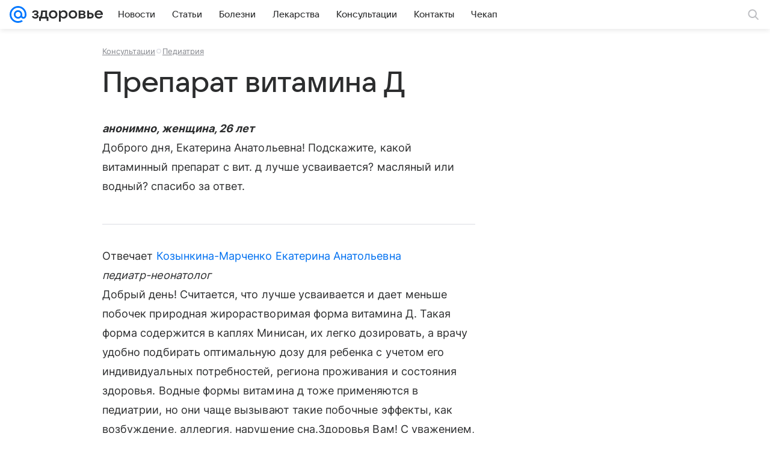

--- FILE ---
content_type: text/html; charset=utf-8
request_url: https://health.mail.ru/consultation/2083695/
body_size: 51698
content:
<!DOCTYPE html>
			<html lang="ru">
			<head>
				<meta charset="utf-8">
  <meta http-equiv="x-ua-compatible" content="ie=edge,chrome=1">
  <meta name="viewport" content="width=device-width, initial-scale=1, maximum-scale=1">
  <title>Препарат витамина Д - Педиатрия - 1 ноября 2016 - Здоровье Mail</title>
    <meta name="description" content="Консультация на тему - Препарат витамина Д - Доброго дня, Екатерина Анатольевна! Подскажите, какой витаминный препарат с вит. д лучше усваивается? масляный или водный? спасибо за ответ.">
<meta property="og:type" content="website">
<meta property="og:title" content="Препарат витамина Д - Педиатрия - 1 ноября 2016 - Здоровье Mail">
<meta property="og:description" content="Консультация на тему - Препарат витамина Д - Доброго дня, Екатерина Анатольевна! Подскажите, какой витаминный препарат с вит. д лучше усваивается? масляный или водный? спасибо за ответ.">
<meta property="og:image" content="https://health.mail.ru/img/share_default.png">
<meta property="og:image:height" content="675">
<meta property="og:image:width" content="1200">
<meta property="og:url" content="https://health.mail.ru/consultation/2083695/">
<meta property="og:site_name" content="Здоровье Mail">
<meta property="mrc__share_title" content="Препарат витамина Д - Педиатрия - 1 ноября 2016 - Здоровье Mail">
<meta property="mrc__share_description" content="Консультация на тему - Препарат витамина Д - Доброго дня, Екатерина Анатольевна! Подскажите, какой витаминный препарат с вит. д лучше усваивается? масляный или водный? спасибо за ответ.">
<meta property="twitter:card" content="summary_large_image">
<meta name="robots" content="max-snippet:-1, max-image-preview:large, max-video-preview:-1">
    <link rel="canonical" href="https://health.mail.ru/consultation/2083695/">
    
    
    <meta name="csrf-token" content="0"/>
    
  
				<link rel="shortcut icon" type="image/x-icon" href="/img/logo/health/favicon.ico"/><link rel="icon" type="image/svg" href="/img/logo/health/favicon.svg"/><link rel="apple-touch-icon" href="/img/logo/health/apple-touch-icon.png" sizes="180x180"/><link rel="icon" type="image/png" href="/img/logo/health/favicon-16x16.png" sizes="16x16"/><link rel="icon" type="image/png" href="/img/logo/health/favicon-32x32.png" sizes="32x32"/><link rel="icon" type="image/png" href="/img/logo/health/favicon-120x120.png" sizes="120x120"/><link rel="manifest" href="/manifest.json"/><meta name="msapplication-config" content="/browserconfig.xml"/><meta name="msapplication-TileColor" content="#0077FF"/><meta name="theme-color" content="#0077FF"/>
				
          <!-- start: /rb/620533?brandsafety=0&_SITEZONE=25&_SITEID=145 -->
          <meta http-equiv="Content-Security-Policy" content="default-src 'self' tel: blob: data: 'unsafe-inline' 'unsafe-eval' mail.ru *.mail.ru *.devmail.ru *.imgsmail.ru *.2gis.com *.2gis.ru s0.2mdn.net *.adlooxtracking.com *.adlooxtracking.ru *.adriver.ru *.ampproject.net *.ampproject.org *.apester.com *.cloudfront.net www.dailymail.co.uk coub.com *.coub.com *.doubleclick.net *.doubleverify.com *.gemius.pl giphy.com *.google.com *.googleapis.com *.googlesyndication.com themes.googleusercontent.com *.gstatic.com video.khl.ru *.moatads.com *.mradx.net ok.ru *.ok.ru *.playbuzz.com *.qmerce.com rutube.ru *.rutube.ru *.serving-sys.com *.serving-sys.ru soundcloud.com *.soundcloud.com *.streamrail.com *.twimg.com twitter.com *.twitter.com player.vimeo.com vine.co vk.com *.vk.com vk.ru *.vk.ru *.weborama.fr *.weborama-tech.ru *.yandex.ru amc.yandex.ru yandex.ru *.yandex.net *.yandex.net *.strm.yandex.net yandex.st yandexadexchange.net *.yandexadexchange.net yastatic.net *.youtube.com *.adsafeprotected.com *.newstube.ru *.bbc.com *.viqeo.tv facecast.net *.facecast.net *.nativeroll.tv *.seedr.com *.ex.co b.delivery.consentmanager.net cdn.consentmanager.net consentmanager.mgr.consensu.org *.consentmanager.mgr.consensu.org *.criteo.com *.criteo.net *.tiktok.com *.tiktokcdn.com promotools.cc telegram.org t.me *.pinterest.com videolink.mycdn.me videolink.okcdn.ru *.okcdn.ru *.mycdn.me *.vkuser.net vkvideo.ru *.vkvideo.ru *.targetads.io id.vk.com id.vk.ru *.cs7777.vk.com *.cdn-vk.ru dd-partner.ru *.surveymonkey.com web.icq.com *.ondoc.me wss://*.ondoc.me *.tokbox.com *.opentok.com *.vseapteki.ru sync.1dmp.io *.hotjar.com wss://*.hotjar.com vseapteki.ru;script-src 'self' 'unsafe-inline' 'unsafe-eval' js-inject *.mail.ru *.devmail.ru *.imgsmail.ru *.api.2gis.ru s0.2mdn.net *.adlooxtracking.com *.adlooxtracking.ru *.algovid.com s3.amazonaws.com cdn.ampproject.org *.apester.com *.bing.com static.bbc.co.uk news.files.bbci.co.uk coub.com *.coub.com *.criteo.com *.criteo.net *.doubleclick.net *.doubleverify.com *.dvtps.com *.flickr.com translate.google.com *.google.com *.googleadservices.com *.googleapis.com *.googlesyndication.com *.googletagmanager.com *.googletagservices.com *.google-analytics.com *.google.ru mediatoday.ru *.moatads.com *.mradx.net *.mxpnl.com *.odnoklassniki.ru ok.ru *.ok.ru *.playbuzz.com *.qmerce.com sb.scorecardresearch.com *.twimg.com *.twitter.com platform.vine.co vk.com *.vk.com vk.ru *.vk.ru *.webvisor.com *.mtproxy.yandex.net amc.yandex.ru *.yandex.net *.strm.yandex.net *.yandex.ru yandex.ru yandex.st yastatic.net *.pinterest.com *.adsafeprotected.com *.serving-sys.com *.serving-sys.ru *.viqeo.tv *.videonow.ru *.nativeroll.tv *.seedr.com b.delivery.consentmanager.net cdn.consentmanager.net *.consentmanager.mgr.consensu.org consentmanager.mgr.consensu.org *.tns-counter.ru *.youtube.com *.ytimg.com *.ex.co *.weborama.fr *.weborama-tech.ru *.tiktok.com *.tiktokcdn.com promotools.cc *.ibytedtos.com telegram.org videolink.mycdn.me videolink.okcdn.ru *.okcdn.ru *.mycdn.me *.vkuser.net mc.yandex.com *.betweendigital.com *.buzzoola.com dd-partner.ru *.surveymonkey.com web.icq.com *.ondoc.me wss://*.ondoc.me *.tokbox.com *.opentok.com *.vseapteki.ru sync.1dmp.io *.hotjar.com wss://*.hotjar.com vseapteki.ru;connect-src 'self' wss://*.mail.ru wss://*.devmail.ru wss://*.viqeo.tv *.mail.ru *.devmail.ru *.imgsmail.ru *.api.2gis.ru s0.2mdn.net *.adlooxtracking.com *.adlooxtracking.ru *.algovid.com *.ampproject.net cdn.ampproject.org *.apester.com *.doubleclick.net *.flickr.com *.googleapis.com *.google-analytics.com *.googlesyndication.com *.googletagmanager.com *.gstatic.com *.mixpanel.com *.mradx.net *.playbuzz.com *.qmerce.com geo.query.yahoo.com twitter.com *.twitter.com *.yadro.ru amc.yandex.ru yandex.ru *.yandex.ru *.strm.yandex.net yandex.st yastatic.net *.yandex.net collector.mediator.media *.serving-sys.com *.serving-sys.ru *.doubleverify.com *.viqeo.tv *.videonow.ru *.vidiom.net *.nativeroll.tv *.seedr.com b.delivery.consentmanager.net cdn.consentmanager.net *.consentmanager.mgr.consensu.org consentmanager.mgr.consensu.org *.criteo.com *.criteo.net *.ex.co *.ibytedtos.com *.smailru.net *.adfox.ru *.weborama.fr *.weborama-tech.ru ok.ru vk.com *.vk.com  vk.ru *.vk.ru *.vk.team videolink.mycdn.me videolink.okcdn.ru *.okcdn.ru *.mycdn.me *.vkuser.net *.google.com mc.yandex.com *.adriver.ru *.googleusercontent.com dd-partner.ru *.surveymonkey.com web.icq.com *.ondoc.me wss://*.ondoc.me *.tokbox.com *.opentok.com *.vseapteki.ru sync.1dmp.io *.hotjar.com wss://*.hotjar.com vseapteki.ru;img-src 'self' * data: blob: mmr: *.criteo.com *.criteo.net ;worker-src blob: 'self' *.mail.ru *.devmail.ru ;" /><meta name="referrer" content="unsafe-url" /><link rel="preconnect" href="https://mcdn.imgsmail.ru/" crossorigin="" /><link rel="preconnect" href="https://mcdn.imgsmail.ru/" /><link rel="dns-prefetch" href="https://mcdn.imgsmail.ru/" /><link rel="preconnect" href="https://ad.mail.ru" crossorigin="use-credentials" /><link rel="dns-prefetch" href="https://ad.mail.ru" /><link rel="preconnect" href="https://resizer.mail.ru" /><link rel="dns-prefetch" href="https://resizer.mail.ru" /><link rel="preconnect" href="https://rs.mail.ru" /><link rel="dns-prefetch" href="https://rs.mail.ru" /><link rel="preconnect" href="https://r.mradx.net" /><link rel="dns-prefetch" href="https://r.mradx.net" /><link rel="preconnect" href="https://mc.yandex.ru" /><link rel="dns-prefetch" href="https://mc.yandex.ru" /><link rel="preconnect" href="https://yastatic.net" /><link rel="dns-prefetch" href="https://yastatic.net" /><link rel="preconnect" href="https://avatars.mds.yandex.net" /><link rel="dns-prefetch" href="https://avatars.mds.yandex.net" /><link rel="preconnect" href="https://ads.adfox.ru" /><link rel="dns-prefetch" href="https://ads.adfox.ru" /><link rel="dns-prefetch" href="https://limg.imgsmail.ru" /><link rel="dns-prefetch" href="https://top-fwz1.mail.ru/" /><link rel="dns-prefetch" href="https://www.tns-counter.ru/" /><link rel="dns-prefetch" href="https://counter.yadro.ru" />
          <!-- end: /rb/620533?brandsafety=0&_SITEZONE=25&_SITEID=145 -->
        
				
          <!-- start: /rb/1084681?version=web&brandsafety=0&_SITEZONE=25&_SITEID=145 -->
          <script id="__xray__">var xrayCore=function(){'use strict';function a(a){for(n.push(a);n.length>o.maxSize;)n.shift()}function b(a){return b="function"==typeof Symbol&&"symbol"==typeof Symbol.iterator?function(a){return typeof a}:function(a){return a&&"function"==typeof Symbol&&a.constructor===Symbol&&a!==Symbol.prototype?"symbol":typeof a},b(a)}function c(a){return a&&"object"===b(a)&&!d(a)}function d(a){return"[object Array]"===Object.prototype.toString.call(a)}function e(a){for(var b in a)if(Object.prototype.hasOwnProperty.call(a,b))return!1;return!0}function f(){for(var a,b={},d=0;d<arguments.length;++d)for(var e in a=arguments[d],a)b[e]=b[e]&&c(b[e])&&c(a[e])?f(b[e],a[e]):a[e];return b}function g(a){var b=encodeURIComponent(JSON.stringify(a));return{size:b.length,raw:b}}function h(){this._batchesByUrls={},this._timeoutId=null,this._config={maxBatchSize:6e4,maxChunkSize:4e3,timeout:1000,idle:!1},window&&"function"==typeof window.addEventListener&&window.addEventListener("beforeunload",this.process.bind(this,!0))}function i(a){return"s".concat(a,"s").replace(/s+/g,"s").replace(/^s$/g,"")}function j(a){for(var b in a)("undefined"==typeof a[b]||null===a[b])&&delete a[b];return a}function k(a,b){for(var c=-1,d=0;d<a.length;d++)if(b===a[d]){c=d;break}return c}function l(){this._config={xrayRadarUrl:"https://xray.mail.ru",pgid:(Date.now()+Math.random()).toString(36),radarPrefix:"",r:"undefined"!=typeof document&&document.referrer||"",defaultParams:{p:"mail",t_feature:"",v:1,skipdwh:!1}}}function m(a,b){for(var c=a.split("&"),d=c[0],e={},f=1;f<c.length;++f){var g=c[f].split("="),h=decodeURIComponent(g[0]),j=decodeURIComponent(g[1]);try{j=JSON.parse(j)}catch(a){}e[h]=j}b=b||{},b.immediately?z.sendImmediately(d,e,b.ga):z.send(d,e,b.ga)}var n=[],o={maxSize:500,getLog:function(){return Array.prototype.slice.call(n,0)},clear:function(){n=[]}},p={log:function(){try{(console.debug||console.log).apply(console,arguments)}catch(a){}},error:function(){try{console.error.apply(console,arguments)}catch(a){}},warn:function(){try{console.warn.apply(console,arguments)}catch(a){}}},q=["p","email","split","utm","r","pgid","o_ss","o_v"],r=!1;h.prototype.setConfig=function(a){var b=Math.max;if(!r)return a.timeout=b(1e3,a.timeout||0),this._config=f(this._config,a),void(r=!0);var c=[];for(var d in a){if(d in this._config){c.push(d);continue}this._config[d]=a[d]}c.length&&p.warn("Queue config field(s) "+c.join(", ")+" are already set and can't be modified")},h.prototype.getConfig=function(){return f(this._config,{})},h.prototype.push=function(b,c){a(c);var d=b+"/batch?"+h._buildQueryString(c);c=h._stringifyParams(c);var e=g(c);if(e.size+2>this._config.maxBatchSize)return void p.error("Radar #"+c.uid+" body is too long: "+e.raw);this._batchesByUrls[d]||(this._batchesByUrls[d]=[[]]);var f,j=this._batchesByUrls[d];for(f=0;f<j.length;++f){var k=j[f];if(g(k.concat([c])).size<=this._config.maxBatchSize){k.push(c);break}}f===j.length&&j.push([c]),this._timeoutId||"function"!=typeof setTimeout||(this._timeoutId=setTimeout(this.process.bind(this),this._config.timeout))},h.prototype.process=function(a){for(var b in clearTimeout(this._timeoutId),this._timeoutId=null,this._batchesByUrls){for(var c=this._batchesByUrls[b],d=0;d<c.length;++d)this._send(b,c[d],a);delete this._batchesByUrls[b]}},h.prototype.isIdle=function(){return this._config.idle},h._buildQueryString=function(a){for(var b=[],c=0;c<q.length;++c){var d=q[c],e="string"==typeof a[d]?a[d]:JSON.stringify(a[d]);(delete a[d],"undefined"!=typeof e&&e.length)&&b.push(encodeURIComponent(d)+"="+encodeURIComponent(e))}var f=[];for(var g in a.baseQuery)f.push(g);f=f.sort();for(var h,j=0;j<f.length;++j)h=f[j],b.push(encodeURIComponent(h)+"="+encodeURIComponent(a.baseQuery[h]));return delete a.baseQuery,b.join("&")},h.prototype._send=function(a,b,c){var d={url:a,data:"batch="+encodeURIComponent(JSON.stringify(b)),type:"POST",async:!0};if(!this._config.idle){if("undefined"==typeof XMLHttpRequest&&!navigator.sendBeacon)return void fetch(a,{method:d.type,body:d.data})["catch"](function(a){p.error("XRay send failed:",a)});if(c&&window.navigator.sendBeacon)return void window.navigator.sendBeacon(d.url,d.data);try{var e=new XMLHttpRequest,f="function"==typeof this._config.beforeSend&&!this._config.beforeSend(e,d);if(f)return void e.abort();e.open(d.type,d.url,d.async),e.withCredentials=!this._config.withoutCredentials,e.send(d.data)}catch(a){p.error("xray.send failed:",a)}}},h._stringifyParams=function(a){var b={};for(var c in a){if("i"==c){b.i=h._stringifyI(a.i);continue}b[c]="string"==typeof a[c]?a[c]:JSON.stringify(a[c])}return b},h._stringifyI=function(a){var b=[];for(var c in a){var d=a[c];b.push(c+":"+d)}return b.join(",")};var s=0,t=["radarPrefix","split","r","pgid","utm","o_ss","o_v"],u=!1,v=new h,w={rlog_dot_error:"xray_rlog_dot_error",rlog_msg_abs:"xray_rlog_msg_abs",too_long:"xray_too_long",not_configured:"xray_not_configured"},x=32,y=64;l.prototype.logger=o,l.prototype.setConfig=function(a,b){a=a||{},u&&this._deleteProtectedParams(a),this.unsafeSetConfig(a,b)},l.prototype.unsafeSetConfig=function(a,b){a=a||{},u=!0,a.split&&(a.split=i(a.split)),a.defaultParams&&a.defaultParams.i&&(a.defaultParams.i=this._formatIntervals(a.defaultParams.i),delete this._config.defaultParams.i),this._config=b?a:f(this._config,a),a.gaTrackingId&&this._initGA(a.gaTrackingId)},l.prototype._deleteProtectedParams=function(a){for(var b=0;b<t.length;++b)delete a[t[b]];return a},l.prototype.addSplit=function(a){this._config.split=i("".concat(this._config.split||"","s").concat(a))},l.prototype.getConfig=function(){return f(this._config,{})},l.prototype.getTotalSended=function(){return s},l.prototype.setQueueConfig=h.prototype.setConfig.bind(v),l.prototype.getQueueConfig=h.prototype.getConfig.bind(v),l.prototype.getInstanceCopy=function(){var a=new l;return u=!1,a.setConfig(this._config,!0),a},l.prototype.send=function(a,b,c){this._send(a,b,c,!0)},l.prototype._send=function(a,b,c,e){if(e&&!u&&a!==w.not_configured){var g=b||{};g.t=a,this._logOwnError(g,w.not_configured),p.warn("Your xray instance is not configured")}if(b=f(b||{},{}),this._config.middlewares)for(var h=0;h<this._config.middlewares.length;h++){var j=this._config.middlewares[h],k=j(a,b,c);a=k.t,b=k.params,c=k.ga}a=d(a)?a.join("_"):a,b.i&&(b.i=this._formatIntervals(b.i)),b=f(this._config.defaultParams,this._config.expid?{dwh:{expid:this._config.expid}}:{},b,{t:a,split:this._config.split,r:this._config.r,pgid:this._config.pgid,utm:this._config.utm,o_ss:this._config.o_ss,o_v:this._config.o_v,baseQuery:this._config.baseQuery,uid:s++}),b.skipdwh&&b.dwh&&delete b.dwh;for(var l=[b.t_feature,this._config.radarPrefix],m=0;m<l.length;++m)l[m]&&(b.t=l[m]+"_"+b.t);delete b.t_feature;try{b=this._validateParams(b,e)}catch(a){return p.log("xray",b.uid,b),void p.error(a.message)}if(this._config.verbose&&p.log("xray",b.uid,b.t,b,c?"GA: "+!!c:void 0),v.push(this._config.xrayRadarUrl,b),!0===c&&!this._config.gaTrackingId)return void p.error("Radar #"+b.uid+": no GA tracking id specified");var n="string"==typeof c?c:this._config.gaTrackingId;if(!!c&&n&&!v.isIdle()){if(b.i){for(var o in b.i)this._sendGA(a+"_"+o,b.i[o],n);return}this._sendGA(a,b.v,n)}},l.prototype.sendImmediately=function(a,b,c){this.send(a,b,c),v.process()},l.prototype.addMiddleware=function(a){this._config.middlewares||(this._config.middlewares=[]),-1===k(this._config.middlewares,a)&&this._config.middlewares.push(a)},l.prototype.removeMiddleware=function(a){if(this._config.middlewares){var b=k(this._config.middlewares,a);-1<b&&this._config.middlewares.splice(b,1)}},l.prototype._sendGA=function(a,b,c){"function"!=typeof gtag&&this._initGA(c);var d=a.split(/_/g),e=d[1]||d[0],f=d[1]?d[0]:"",g=d.slice(2).join("_"),h={value:b,send_to:c};f&&(h.event_category=f),g&&(h.event_label=g),gtag("event",e,h)},l.prototype._initGA=function(a){if(!window.gtag){var b=document.createElement("script");b.src="https://www.googletagmanager.com/gtag/js?id="+a,b.type="text/javascript",document.getElementsByTagName("head")[0].appendChild(b),window.dataLayer=window.dataLayer||[],window.gtag=function(){window.dataLayer.push(arguments)},gtag("js",new Date)}gtag("config",a,{send_page_view:!1})},l.prototype._logOwnError=function(a,b,c){var d="xray_err",e=a.p;if(e){if(e.length+8+1>x){e=e.slice(0,x-8-1)}d="".concat(e,"_").concat("xray_err")}var f=a.t;f.length>y&&(f=f.slice(0,y)),this._send(b,{skipdwh:!0,rlog:d,rlog_message:{t:f,err:b,value:c}},!1,!1)},l.prototype._validateParams=function(a,b){a=j(a),a.rlog&&-1!==a.rlog.indexOf(".")&&(b&&this._logOwnError(a,w.rlog_dot_error,a.rlog),p.error("Radar #".concat(a.uid,": rlog can not contain file extension")),delete a.rlog,delete a.rlog_message),a.rlog&&a.rlog_message||(a.rlog_message&&(b&&this._logOwnError(a,w.rlog_msg_abs),p.error("Radar #".concat(a.uid,": rlog_message would not be sent without rlog"))),delete a.rlog,delete a.rlog_message),e(a.dwh)&&delete a.dwh;var c={32:[a.p,a.rlog],64:[a.p+"_"+a.t]};for(var d in a.i)c[32].push(d),c[64].push(a.p+"_"+a.t+"_"+d);for(var f in c)for(var g=c[f],h=0;h<g.length;++h)if(g[h]&&g[h].length>f)throw b&&this._logOwnError(a,w.too_long,g[h].slice(0,f)),new Error("Radar #".concat(a.uid,": value is too long: ").concat(c[f][h])+" (len: ".concat(g[h].length,", limit: ").concat(f,")"));return a},l.prototype._formatIntervals=function(a){if(c(a))return a;var b={};if(d(a)){for(var e,f=0;f<a.length;++f)e=a[f].split(":"),b[e[0]]=+e[1]||this._config.defaultParams.v;return b}if("string"==typeof a){var g=a.split(",");return this._formatIntervals(g)}};var z=new l;return m.setConfig=function(a){z.setConfig(j({verbose:a.verbose,pgid:a.pgid,split:a.split,xrayRadarUrl:a.xrayRadarUrl||a.XRAY_RADAR_URL,radarPrefix:a.radarPrefix||a.RadarPrefix,utm:a.utm,o_ss:a.o_ss,o_v:a.o_v,baseQuery:a.baseQuery,gaTrackingId:a.gaTrackingId||a.GA_TRACKING_ID,defaultParams:a.defaultParams||j({p:a.project,email:a.ActiveEmail})})),z.setQueueConfig(j({maxBatchSize:a.MAX_BATCH_SIZE,maxChunkSize:a.MAX_CHUNK_SIZE,beforeSend:a.beforeSend,timeout:a.timeout,idle:a.idle,withoutCredentials:a.withoutCredentials}))},m.getConfig=l.prototype.getConfig.bind(z),m.addSplit=l.prototype.addSplit.bind(z),m.unsafeSetConfig=l.prototype.unsafeSetConfig.bind(z),m.setQueueConfig=l.prototype.setQueueConfig.bind(z),m.getQueueConfig=l.prototype.getQueueConfig.bind(z),m.getTotalSended=l.prototype.getTotalSended.bind(z),m.send=l.prototype.send.bind(z),m.sendImmediately=l.prototype.sendImmediately.bind(z),m.getInstanceCopy=l.prototype.getInstanceCopy.bind(z),m.addMiddleware=l.prototype.addMiddleware.bind(z),m.removeMiddleware=l.prototype.removeMiddleware.bind(z),"undefined"!=typeof window&&"function"==typeof window.define&&window.define.amd&&window.define("@mail/xray",function(){return m}),m}();</script><script id="__xray-init__">xrayCore.setConfig({defaultParams: {p: 'health-mail-ru-web',},verbose: true});xrayCore.send('pk-xray-ready');</script>
          <!-- end: /rb/1084681?version=web&brandsafety=0&_SITEZONE=25&_SITEID=145 -->
        
				
          <!-- start: /rb/1108607?vk-tokens=1 -->
          <link rel="preload" href="https://mcdn.imgsmail.ru/js/promisified-dom-events/3.0.0/promisifiedDomEvents.min.js" as="script"/><link rel="preload" href="https://imgs2.imgsmail.ru/static/fonts/Inter/WOFF2/InterRegular.woff2" as="font" type="font/woff2" crossorigin=""/><link rel="preload" href="https://imgs2.imgsmail.ru/static/fonts/Inter/WOFF2/InterMedium.woff2" as="font" type="font/woff2" crossorigin=""/><link rel="preload" href="https://imgs2.imgsmail.ru/static/fonts/Inter/WOFF2/InterBold.woff2" as="font" type="font/woff2" crossorigin=""/><link rel="preload" href="https://imgs2.imgsmail.ru/static/fonts/MailSans/WOFF2/MailSansVariative.woff2" as="font" type="font/woff2" crossorigin=""/><link rel="stylesheet preload" href="https://mcdn.imgsmail.ru/fonts/vk-tokens/1.0.2/fonts.css" as="style"/><link rel="preload" href="https://imgs2.imgsmail.ru/static/fonts/v1.100/VKSansDisplay/WOFF2/VKSansDisplayLight.woff2" as="font" type="font/woff2" crossorigin=""/><link rel="preload" href="https://imgs2.imgsmail.ru/static/fonts/v1.100/VKSansDisplay/WOFF2/VKSansDisplayRegular.woff2" as="font" type="font/woff2" crossorigin=""/><link rel="preload" href="https://imgs2.imgsmail.ru/static/fonts/v1.100/VKSansDisplay/WOFF2/VKSansDisplayMedium.woff2" as="font" type="font/woff2" crossorigin=""/><link rel="preload" href="https://imgs2.imgsmail.ru/static/fonts/v1.100/VKSansDisplay/WOFF2/VKSansDisplayDemiBold.woff2" as="font" type="font/woff2" crossorigin=""/><link rel="preload" href="https://imgs2.imgsmail.ru/static/fonts/v1.100/VKSansDisplay/WOFF2/VKSansDisplayBold.woff2" as="font" type="font/woff2" crossorigin=""/><link rel="stylesheet preload" href="https://mcdn.imgsmail.ru/fonts/vk-tokens/1.0.3/fonts.css" as="style"/><script src="https://mcdn.imgsmail.ru/js/promisified-dom-events/3.0.0/promisifiedDomEvents.min.js"></script><script src="https://ad.mail.ru/static/sync-loader.js" nonce crossorigin="anonymous" async></script><script src="https://ad.mail.ru/static/vk-adman.js?sdk=1" type="application/javascript" id="adman3-instance" async></script>
          <!-- end: /rb/1108607?vk-tokens=1 -->
        

				<link data-chunk="common" rel="stylesheet" href="/dist/media.css?a15503649e19a9de03dd">
<link data-chunk="common" rel="stylesheet" href="/dist/common.css?61648677e19d7d656605">
<link data-chunk="05d5fc200e5dae6b40d0230ff01d4b53" rel="stylesheet" href="/dist/chunks/05d5fc200e5dae6b40d0230ff01d4b53.0a195b22ee96f92ec9f9.css">
			</head>
			<body>
				
          <!-- start: /rb/1084682?brandsafety=0&_SITEZONE=25&_SITEID=145 -->
          
<script id="__core-keeper__">
var coreKeeper=function(a){"use strict";var S="string",i="object",y="function";function z(a,b){return typeof a===b}function T(c,a){for(var b in a)Object.defineProperty(c,b,{enumerable:!1,value:a[b]})}var U,b=typeof globalThis===i&&globalThis|| typeof window===i&&window|| typeof global===i&&global||{},V=b.console,o=b.document||{},A=b.location||{},p=b.navigator||{},d=p.connection,j=b.performance,k=function(){},B=z(j&&j.now,y)?function(){return j.now()}:Date.now,C=b.setTimeout.bind(b),W=(b.requestAnimationFrame||C).bind(b),X=(b.addEventListener||k).bind(b),_=null,Y=void 0;function D(a){var e,f,b,g=0,h=(a=a||{}).now||B,i=a.warn,j=a.prefix||"",c=a.addons||[],k=[],l=function(a,b,d){for(e=c.length;e--;)c[e][a](b,d)},d=function(c,m,p,t,u,q,n,o,v){c=j+c,(m===b||o)&&(m=!o&&k[0]||_),p[c]&&i&&i("Timer '"+c+"' exists");var r=q==_,a=p[c]={id:++g,name:c,parent:m,unit:t||"ms",start:r?h():q,end:n!=_?n:_,meta:v};function s(a,b,c){(f=p[a=j+a])?z(f.stop,y)?f.stop(b,c):i&&i("Timer '"+a+"'.stop is not a func",{entry:f}):i&&i("Timer '"+a+"' not exists")}return T(a,{stop:function(b,d){if(b==_||b>=0||(d=b,b=Y),a.meta=a.meta||d,a.end=b==_?h():b,p[c]=_,u)for(e=k.length;e--;)k[e]===a&&k.splice(e,1);return l("end",a,r),a}}),m&&(m.end!==_&&n==_?i&&i("Timer '"+c+"' stopped"):(a.unit=m.unit,m.entries.push(a))),u&&(a.entries=[],T(a,{add:function(c,e,b,f,g){return d(c,a,p,f,0,e,b).stop(b,g)},time:function(e,b,c){return b>=0||(c=b,b=Y),d(e,a,p,c,Y,b)},group:function(f,b,c,e){return z(b,"boolean")&&(e=c,c=b,b=_),z(b,S)&&(e=b,b=_,c=0),z(c,S)&&(e=c),d(f,a,p,e,1,b,_,c)},timeEnd:s,groupEnd:s}),!o&&g>1&&k.unshift(a)),l("start",a,r),a};return(b=d(0,_,Object.create(null),"ms",1,0,0,1)).v="2.0.0-rc.28",b.addons=c,b}var e=function(b,c){var a;try{(a=new PerformanceObserver(function(a){a.getEntries().map(c)})).observe({type:b,buffered:!0})}catch(d){}return a},Z=function(a){a&&a.disconnect()},aa=function(a,b){try{a&&a.takeRecords().map(b)}catch(c){}},E="hidden",ab=!1,ac=!1,F=-1,f=function(b,a){ab||(ab=!0,X("pagehide",function(a){ac=!a.persisted}),X("beforeunload",k)),X("visibilitychange",function(a){o.visibilityState===E&&b(a.timeStamp,ac)},{capture:!0,once:!!a})};o&&(F=o.visibilityState===E?0:1/0,f(function(a){F=a},!0));var ad=function(){return F};function ae(c){var a,e,h=this.badge,b=c.unit,d=(c.end-c.start)/("KB"===b?1024:1),f=h+c.name+("none"!==b&&b?": %c"+(b&&"raw"!==b?d.toFixed(3)+b:d):"%c"),g="font-weight:bold;"+(a=d,"color:#"+((a="KB"===(e=b)?a/8:"fps"===e?70-a:a)<5?"ccc":a<10?"666":a<25?"333":a<50?"f90":a<100?"f60":"f00"));"entries"in c?((V.groupCollapsed||V.group)(f,g),c.entries.forEach(ae,this),V.groupEnd()):V.log(f,g)}var G,l,H=D({addons:/pk-print/.test(A)?[(G={badge:"\u{1F505}"},{start:k,end:function(a){a.parent||ae.call(G,a)}})]:[]}),m=function(a,b,c,d,e,f){W(function(){var i=H.group(a,b,e);for(var g in d)if(d.hasOwnProperty(g)){var h=d[g];i.add(g,h[0],h[1],h[2])}i.stop(c,f)})},g=p.deviceMemory,h=j.hardwareConcurrency,q=h<=4||g<=4,I=h>4||g>4?"high":q?"low":"unk",$=q||d&&(["slow-2g","2g","3g"].indexOf(d.effectiveType)> -1||d.saveData)?"low":"high",n=((l={})["type_"+I]=[0,1],l["exp_"+$]=[0,1],l);g&&(n.memory=[0,g]),h&&(n.hardware_concurrency=[0,h]),m("pk-device",0,1,n,"raw");var af=0,J=function(){try{var a=j.getEntriesByType("navigation")[0],k=a.fetchStart,l=a.domainLookupStart,e=a.domainLookupEnd,f=a.requestStart,g=a.responseStart,b=a.responseEnd,c=a.domComplete,h=a.domInteractive,i=a.domContentLoadedEventEnd,d=a.loadEventEnd;b&&0===af&&(af=1,m("pk-nav-net",k,b,{dns:[l,e],tcp:[e,f],request:[f,g],response:[g,b]})),c&&1===af&&(af=2,m("pk-nav-dom-ready",b,c,{interactive:[b,h],"content-loaded":[h,i],complete:[i,c]})),d&&2===af&&(af=3,m("pk-nav-dom-load",b,d,{ready:[b,c],load:[c,d]})),3!==af&&C(J,250)}catch(n){}};J();var ag,ah=function(a,b,c){return a<=b?"good":a<=c?"needs-improvement":"poor"},ai=0,aj=0,K=function(b){var c,d,e,f=b.startTime,a=b.processingStart-f;f<ad()&&(a&&m("pk-fid",0,a,((c={value:[0,a]})["score_"+ah(a,100,300)]=[0,a],c)),ai&&m("pk-tbt",0,ai,((d={value:[0,ai]})["score_"+ah(ai,300,600)]=[0,ai],d)),aj&&m("pk-tti",0,aj,((e={value:[0,aj]})["score_"+ah(aj,3800,7300)]=[0,ai],e)),Z(ag),Z(ak))},ak=e("first-input",K);f(function(){aa(ak,K)},!0);var al={},am=e("paint",function(b){var d,c=b.name,a=b.startTime;a<ad()&&(al[c]=[0,a],"first-contentful-paint"===c&&(al["score_"+ah(a,1e3,2500)]=[0,a],m("pk-paint",0,a,al),d=a,ag=e("longtask",function(a){var c=a.startTime,b=a.duration;c>d&&"self"===a.name&&b>0&&(ai+=b-50,aj=c+b)}),Z(am)))}),an=0,ao=!1,L=function(b){var a=b.startTime;a<ad()?an=a:aq()},ap=e("largest-contentful-paint",L),aq=function(){var a;!ao&&an&&m("pk-lcp",0,an,((a={value:[0,an]})["score_"+ah(an,2500,4e3)]=[0,an],a)),ao=!0,Z(ap)},r=function(){aa(ap,L),aq()};f(r,!0),function(a){try{U||(U=new Promise(function(a){["keydown","mousedown","scroll","mousewheel","touchstart","pointerdown"].map(function(b){X(b,a,{once:!0,passive:!0,capture:!0})})})),U.then(a)}catch(b){}}(r);var ar=0,M=function(a){a.hadRecentInput||(ar+=a.value)},as=e("layout-shift",M);f(function(c,b){var a;aa(as,M),b&&ar&&m("pk-cls",0,ar,((a={value:[0,ar]})["score_"+ah(ar,.1,.25)]=[0,ar],a))});var s=d,t=function(){var a;m("pk-conn",0,1,((a={downlink:[0,s.downlink],downlinkMax:[0,s.downlinkMax],rtt:[0,s.rtt]})["save_data_"+s.saveData]=[0,1],a["effective_type_"+(s.effectiveType||"unk")]=[0,1],a),"raw")};try{s?(t(),s.addEventListener("change",t)):m("pk-conn",0,1,{effective_type_unk:[0,1]},"raw")}catch(at){}var au=function(){return(au=Object.assign||function(d){for(var a,b=1,e=arguments.length;b<e;b++)for(var c in a=arguments[b])Object.prototype.hasOwnProperty.call(a,c)&&(d[c]=a[c]);return d}).apply(this,arguments)};function u(a){return a&&a.__esModule&&Object.prototype.hasOwnProperty.call(a,"default")?a.default:a}function v(b,a){return b(a={exports:{}},a.exports),a.exports}var w=v(function(c,b){var a;Object.defineProperty(b,"__esModule",{value:!0}),b.Tag=void 0,(a=b.Tag||(b.Tag={})).Core="core",a.Global="gl",a.Self="self",a.Async="async",a.Ignore="ign",a.Known="known",a.API="api",a.Shared="shr",a.Ext="ext",a.ThirdParty="3rd",a.RB="rb",a.Unknown="unk"});u(w),w.Tag;var c=v(function(b,a){Object.defineProperty(a,"__esModule",{value:!0}),a.coreLoggerHMR=a.coreLoggerDispatchKnownError=a.coreLoggerDispatchAPIError=a.coreLoggerDispatchIgnoredError=a.coreLoggerDispatchSelfError=a.coreLoggerDispatchReactError=a.coreLoggerDispatchError=a.getCoreLogger=a.Tag=void 0,Object.defineProperty(a,"Tag",{enumerable:!0,get:function(){return w.Tag}}),a.getCoreLogger=function(){return"undefined"!=typeof coreLogger?coreLogger:void 0},a.coreLoggerDispatchError=function(c,d,e){var b;null===(b=(0,a.getCoreLogger)())|| void 0===b||b.dispatchError(c,d,e)},a.coreLoggerDispatchReactError=function(c,d,e){var b;null===(b=(0,a.getCoreLogger)())|| void 0===b||b.dispatchReactError(c,d,e)},a.coreLoggerDispatchSelfError=function(b,c,d,e){(0,a.coreLoggerDispatchError)(c,d,{category:b,tag:w.Tag.Self,log:e})},a.coreLoggerDispatchIgnoredError=function(b,c,d,e){(0,a.coreLoggerDispatchError)(c,d,{category:b,tag:w.Tag.Ignore,log:e})},a.coreLoggerDispatchAPIError=function(b,c,d,e){(0,a.coreLoggerDispatchError)(c,d,{category:b,tag:w.Tag.API,log:e})},a.coreLoggerDispatchKnownError=function(b,c,d,e){(0,a.coreLoggerDispatchError)(c,d,{category:b,tag:w.Tag.Known,log:e})},a.coreLoggerHMR=function(g,f){var e=(0,a.getCoreLogger)();if(e){var b=e.errors.rules,c=e.errors.opts.errors,d=g.priority||[];b.set("clear"),c&&c.rules&&(b.set(c.rules),d.push.apply(d,[].concat(c.priority||Object.keys(c.rules)))),f&&(b.set(f.rules),d.push.apply(d,f.priority||[])),b.set(g.rules),b.priority(d);try{e.pkg.v="12.2.1",localStorage.setItem(process.env.LOGGER_LS_PRESET_VER_KEY,"12.2.1")}catch(h){}}}});u(c),c.coreLoggerHMR,c.coreLoggerDispatchKnownError,c.coreLoggerDispatchAPIError,c.coreLoggerDispatchIgnoredError,c.coreLoggerDispatchSelfError,c.coreLoggerDispatchReactError;var av=c.coreLoggerDispatchError;c.getCoreLogger;var N=c.Tag,O={name:"@mail-core/dashboard",v:"12.2.1"},aw=/^(\d+)\.(\d+)\.(\d+)/,x=function(a){return"request"in a&&a.data&&"status"in a.data&&"body"in a.data?a.data.status:null},ax={parseStatus:x},ay={tag:N.API,category:"5XX",silent:!0,log:!0},az=/^(https?:)?\/\/.*?\/+|\/*\?+.+|^\/|api\/+v1\/+/gi,aA=/[^%.a-z\d-]+/g,aB=/^api_v(\d)/g,aC=/\/*cgi-bin/g,aD=/golang/g,aE=/(^|\/)(\d+|(?:\d|[a-z]+\d)[\da-z]{2,})(?=\/|$)/g,aF=/(^|\/)([0-9-a-f]{2,}-[0-9-a-f-]+)(?=\/|$)/g,aG=/(_u?id){2,}|%[%a-z\d._]+/g,aH=/graphql/g;function aI(a){return a&&(!a.responseType||"text"===a.responseType)&&a.responseText||""}var aJ=[[/\/(ph|ag)\//,"portal"],[/\/hb\//,"hotbox"],[/\/pkgs\//,"pkgs"],[/\.imgsmail\.ru\//,"imgs"],[/\.filin\.mail\.ru\//,"filin"],[/\bmail\\.ru/,"mail"],[/\/\/top-/,"top"],[/analytics/,"analyt"],[new RegExp("\\/\\/"+location.host+"\\/"),"host"]];function aK(e){for(var b="",a=0,c=aJ;a<c.length;a++){var d=c[a];if(d[0].test(e)){b=d[1];break}}return b||"unk"}var aL,aM="@mail-core/dashboard:timespent_sections",aN={maxSessionPause:5,beforeSend:k,login:"",section:"__base__"},aO=0;function P(b){if(clearInterval(aL),b){var c,a=aW(),h=b.section,i=b.login;if(a){for(var d=0,g=a;d<g.length;d++){var e=g[d];if(e.section===h&&e.user_id===i){c=e;break}}if(c){var f=a.indexOf(c);a[f].last_duration_update_timestamp=a$(),a[f].duration_sec=a[f].duration_sec+1,aT(),aN=au(au({},aN),b);try{localStorage.setItem(aM,JSON.stringify(a))}catch(j){}return}}aP(b),function(b){var c=aY(b),a=aW();null==a||a.push(c);try{localStorage.setItem(aM,JSON.stringify(a))}catch(d){}}(a$())}else aP()}function aP(b){aN=au(au({},aN),b);var c,h,d,f,g,a=(c=aQ,d=!1,function(){for(var b=[],a=0;a<arguments.length;a++)b[a]=arguments[a];return d||(d=!0,h=c(b)),h});f=a,g=e("paint",function(a){var b=a.name;a.startTime<ad()&&"first-contentful-paint"===b&&(f(),Z(g))}),window.setTimeout(a,5e3)}function aQ(){"hidden"!==o.visibilityState&&aR(),X("visibilitychange",function(){"hidden"===o.visibilityState?clearInterval(aL):aR()})}function aR(){var a=a$();aO||(aO=a),aW()?aS(a):aS(a,!0),aT()}function aS(b,c){void 0===c&&(c=!1);var g=aW();if(g){var d,l,h,i,e,j,a=(d=g,l=b,i=(h=d.filter(function(a){return aU(a,l)})).filter(aZ),e=d.filter(function(a){return!aU(a,l)}),j=e.filter(aZ),{toSend:h,toReset:i,toLeave:e,toUpdate:j}),f=a.toLeave,m=a.toReset,n=a.toSend,k=a.toUpdate;n.forEach(aX),m.length&&f.push(aY(b)),k.length&&k.forEach(function(a){a.last_duration_update_timestamp=b,a.duration_sec=a.duration_sec+1});try{f.length?localStorage.setItem(aM,JSON.stringify(f)):localStorage.removeItem(aM)}catch(o){}}else if(c)try{localStorage.setItem(aM,JSON.stringify([aY(b)]))}catch(p){}}function aT(){aL=window.setInterval(function(){aS(a$())},1e3)}function aU(a,b){return b-a.last_duration_update_timestamp>a.max_session_pause}function aV(a){return a&&["user_id","section","last_duration_update_timestamp","duration_sec","open_timestamp","max_session_pause"].every(function(b){return a.hasOwnProperty(b)})}function aW(){var b;try{var a=JSON.parse(localStorage.getItem(aM)||"");(null==a?void 0:a.length)&&Array.isArray(a)&&a.every(aV)&&(b=a)}catch(c){}return b}function aX(b){var a=b.duration_sec;if(a){var c=au({domain:location.host,pause_allowed_sec:aN.maxSessionPause},b),d={dwh:c};aN.beforeSend(c),m("pk-timespent",0,a,{duration:[0,a]},"raw",d)}}function aY(a){return{duration_sec:0,last_duration_update_timestamp:a,open_timestamp:aO,section:aN.section,user_id:aN.login,max_session_pause:aN.maxSessionPause}}function aZ(a){var b=a.user_id,c=a.section;return b===aN.login&&c===aN.section}function a$(){return Math.floor(Date.now()/1e3)}var a_={latency:[30,60,120],route:[200,400,800],"route:cached":[100,300,600],page:[100,200,300],"page:frag":[30,60,120],"page:json":[20,30,60],"inline:code":[100,200,300],fetch:[500,1e3,2e3],"fetch:fast":[100,200,300],"app:load":[300,600,900],"app:init":[150,300,600],"app:render":[300,600,800],"app:ready":[1500,2500,3500],"js:bundle":[200,400,800],"js:bundle:m":[1e3,3e3,7e3],"js:bundle:l":[2e3,5e3,1e4],"css:bundle":[150,300,450],"css:bundle:l":[300,600,800],"srv:resp":[200,400,800],"biz:adv:await":[2e3,3e3,4e3]},a0=Object.create(null),a1=!1,a2=null,a3={"pk-app-ready":1,"pk-paint":1,"pk-lcp":1,"pk-cls":1,"pk-fid":1,"pk-tbt":1,"pk-tti":1};function a4(b){for(var a in a0)a2[!0===b?"sendImmediately":"send"](a,a0[a]);a0=Object.create(null),a1=!1}function a5(){if(a2)return a2;var b="undefined"==typeof window?{}:window,c=b.require,a=b.xrayCore;try{a=a&&a.send?a:c("@mail/xray")}catch(d){try{a=c("mrg-xray")}catch(e){}}return a}var a6=/-a_5\d\d$/;function Q(c,b,e,f){var d=f&&f.dwh,a=a0[b];a||(a={t:b,v:c,i:{}},d||a3[b]||a6.test(b)||(a.skipdwh=!0),d&&(a.dwh=d),a0[b]=a),e?a.i[e.slice(0,32)]=c:a.v=c,a1||(a1=!0,function a(){a2||(a2=a5()),a2?W(function(){return a4()}):C(a,100)}())}function R(a){a2=a||a2}var a7=["good","moderate","needs-imp"],a8=Date.now(),a9={},ba=!1,bb=0,bc=!1,bd=null,be=0,bf=function(){return o.visibilityState},bg=function(){return"visible"===bf()},bh=function(){var a;bg()&&bb++,m("pk-vis-state",0,bb,((a={})[bf()]=[0,1],a))},bi=function(a){return a<ad()?"":"idle_"};function bj(c){var b,d=c.type,a=B(),e=a>9e5?"max":a>6e5?"15m":a>3e5?"10m":a>6e4?"5m":a>3e4?"1m":a>15e3?"30s":a>1e4?"15s":a>5e3?"10s":"5s";m("pk-unload",0,a,((b={})[d]=[0,a],b["type_score_"+e]=[0,a],b))}function bk(a){return a<2e3?"fast":a<4e3?"moderate":a<15e3?"slow":a<3e4?"very-slow":"fail"}return a.api=function(b,e){void 0===e&&(e={});var o=e.error,f=e.duration||1,i=e.url,s=e.category,p=e.responseLength,l=0,d=e.status||"unk",h=e.apiStatus||d;if("object"==typeof b){var g="xhr"in b&&b.xhr||"request"in b&&b.request||"status"in b&&"readyState"in b&&b;if("duration"in b&&(f=b.duration||f),"status"in b&&(h=d=b.status),"ok"in b&&(l=4),g&&(d=g.status||d,l=g.readyState||l,p=function(a){var b,c;if(a){c=aI(a);try{b=c.length||+a.getResponseHeader("content-length")||0}catch(d){}}return b}(g),i=i||g.responseURL),"url"in b&&(i=i||b.url),h=ax.parseStatus(b)||h,e.log5XX&&(d>=500||h>=500)){var t="[HTTP] "+(g?g.status+" "+g.statusText:"No XHR"),q=new Error(d>=500?t:"[API] "+h+" ("+t+")");q.source=i,q.stack="";try{av(q,{sender:"api",url:i,status:d,apiStatus:h,headers:g&&["content-type","date","x-host","x-request-id","x-mru-json-status","x-mru-request-id"].reduce(function(a,b){return a[b]=g.getResponseHeader(b),a},{}),response:aI(g).slice(0,140)},ay)}catch(w){av(w,q,{category:"api",tag:N.Core})}}}else d=b,h=e.apiStatus||d;var u,r,m,a,c,n,v=H.group("pk-api",0,!0),j=v.add,k="x-"+(!1!==s?((r=(u=i)?u.toLowerCase().replace(az,"").replace(aC,"pl").replace(aF,"$1uid").replace(aE,"$1id").replace(aA,"_").replace(aB,"v$1").replace(aD,"go").replace(aH,"gql").replace(aG,"_id"):"unk").length>24&&(r=r.replace(/([^_]{3,})/g,function(b,a){return a.replace(/-/.test(a)?/-([a-z])[a-z]*/g:/([^/-])[aeiou]+/g,"$1").replace(/([^aeiou])(\1+)/,"$1")})),r.slice(0,24).replace(/[_-]+/g,"_")):s||"unk");j(k+"-hit",0,f),4!==l&&j(k+"-r_"+(0===(m=l)?"unset":1===m?"open":2===m?"headers":3===m?"loading":4===m?"done":"unk"),0,f),p&&j(k+"-l_"+(c="zero",null==(a=p)?c="unk":a>0&&a<=1024?c=1:a>1024&&a<=5120?c=5:a>5120&&a<=10240?c=10:a>10240&&a<=25600?c=25:a>25600&&a<=51200?c=50:a>51200&&a<=102400?c=100:a>102400&&a<=204800?c=200:a>204800&&a<=512e3?c=500:a>512e3&&(c="max"),0===c?"zero":c),0,p),j(k+"-h_"+d,0,f),d>=200&&d<300&&j(k+"-a_"+h,0,f),f>3e3&&j(k+"-s_"+((n=f)<=5e3?"5s":n<=1e4?"10s":n<=3e4?"30s":n<=3e5?Math.ceil(n/6e4)+"m":"max"),0,f),o&&j(k+"-e_"+(o instanceof Error&&o.name||o),0,f),v.stop(f)},a.appReady=function(b){if(!bc){bc=b||!0;var a=B(),c=H.group("pk-app-ready",0,!0),d=bi(a);c.add(b?"fail":"success",0,a),b?(av(b,null,{category:"app-err",tag:N.Self}),c.add("error_"+(b.requireType||b.name||"unk"),0,a)):(c.add(d+"total",0,a),c.add(d+"score_"+bk(a),0,a)),c.stop(a)}},a.axiosRpcLike=x,a.axiosSwaLike=function(a){return"request"in a&&a.data&&"code_number"in a.data?a.data.code_number:null},a.combine=function(){for(var b=[],a=0;a<arguments.length;a++)b[a]=arguments[a];return function(){for(var d=[],a=0;a<arguments.length;a++)d[a]=arguments[a];for(var c=0;c<b.length;c++){var e=b[c].apply(null,d);if(e)return e}return null}},a.init=function(c){try{(function(a){var b;if(!ba){ba=!0,null==(be=(a9=a).appReadyTimeout)&&(be=6e4),R(a.xrayCore),H.addons.push.apply(H.addons,[(void 0===j&&(j=Q),{start:k,end:function(a){var b=a.end-a.start,c=a.meta||{},f=a_[c.score]||c.score,e=a.name+(c.appendix?"-"+c.appendix:"")+(c.postfix||"");if(null===a.parent&&/^(pk|ut)-/.test(e)&&b&&(j(b,e,!1,a.meta),"entries"in a&&a.entries.forEach(function(a){var b=a.end-a.start;b>=0&&j(b,e,a.name)}),f&&3===f.length))for(var d=0;d<4;d++){if(b<=f[d]){j(b,e,a7[d]);break}3===d&&j(b,e,"poor")}}})].concat(a.systemAddons||[]));var j,d,e,f,g,c=B(),i=(d=O.v,void 0===d&&(d=""),void 0===e&&(e=1e4),(f=d.match(aw))&& +f[1]*Math.pow(e,2)+ +f[2]*e+ +f[3]|| -1),h=bi(c);m("pk-init",0,c,((b={})["ver_"+i]=[0,1],b[h+"total"]=[0,c],b[h+"score_"+bk(c)]=[0,c],b["tab_"+bf()]=[0,1],b)),(g=a.api)&&(ax=au(au({},ax),g)),function(){var a="undefined"!=typeof userKeeper&&userKeeper;if(a){var b=D({prefix:"ut-",addons:H.addons});a.time=b.time,a.timeEnd=b.timeEnd,a.forEach(function(a){0===a[1]?b.time(a[0],a[2],"ms"):b.timeEnd(a[0],a[2],a[3])}),a.length=0}}(),P(a.timespent),a.checkCrossOrigin&&setTimeout(function(){var c=document.getElementsByTagName("script"),a=c.length;if(a>0){for(var d=H.group("mc-srp",0,!0);a--;){var b=c[a];b.src&&!b.crossOrigin&&d.add(aK(b.src),0,1)}d.stop(1)}},6e4),X("unload",bj),X("beforeunload",bj),bh(),o.addEventListener("visibilitychange",bh),window.addEventListener("beforeunload",function(){var b,c,a=B(),d=[[a<(a9.fastCloseLimit||2e3)?"fast":"nofast",a],[bb?"view":"noview",bb],[bg()?"focus":"nofocus",a],[(bc?"":"no")+"ready"+(!!bc!==bc?"-err":""),a]];d.push([d.map(function(a){return a[0]}).join("_"),a]),bd&&(null===(b=a5())|| void 0===b||b.sendImmediately("pk-close-dupl",{v:a,i:bd})),bd={};for(var e=0,f=d;e<f.length;e++){var g=f[e],h=g[0],i=g[1];bd[h]=i}null===(c=a5())|| void 0===c||c.sendImmediately("pk-page-close",{v:a,i:bd}),a4(!0)}),be&&C(function(){if(!bc&&B()<ad()){var a={loadTime:Date.now()-a8,timeout:be},b=p.connection;try{a.effectiveType=b&&b.effectiveType||"<<unk>>",a.hidden=o.hidden,a.visState=o.visibilityState,a.now=B()}catch(c){}av("AppTimeout: "+be,a,{category:"app-timeout",tag:N.Ignore})}},be)}})(c||{})}catch(a){var b=a5();b&&b.send("pk-init-fail",{rlog:"pk-init-fail",rlog_message:au(au(au({},b.getConfig().defaultParams),a),{message:""+a,stack:a&&a.stack})})}},a.now=B,a.pkg=O,a.setTimespentsConfig=P,a.setXRay=R,a.system=H,a.systemSend=m,a.xrayCore=Q,Object.defineProperty(a,"__esModule",{value:!0}),a}({})
</script>
<script id="__core-keeper-init__">
	window.coreKeeper && coreKeeper.init();
</script>

          <!-- end: /rb/1084682?brandsafety=0&_SITEZONE=25&_SITEID=145 -->
        
				
          <!-- start: /rb/916097?userid=$Email&vkid=$Session_VKCUserID&brandsafety=0&_SITEZONE=25&_SITEID=145 -->
          



          <!-- end: /rb/916097?userid=$Email&vkid=$Session_VKCUserID&brandsafety=0&_SITEZONE=25&_SITEID=145 -->
        
				<div class="js-counters counters">
					
          <!-- start: /rb/2103 -->
          
          <!-- end: /rb/2103 -->
        
				</div>

				
          <!-- start: /rb/949685?version=web&brandsafety=0&_SITEZONE=25&_SITEID=145&is_commercial=0&sitezone=25 -->
          
          <!-- end: /rb/949685?version=web&brandsafety=0&_SITEZONE=25&_SITEID=145&is_commercial=0&sitezone=25 -->
        

				<div id="health-common"><div data-logger-parent="top" class="no-print"><div data-rb-slot="2818"></div></div><div class="rb-p-branding--body"><div class="b7f09934b0 rb-p-branding--header no-print"><div class="e9f672a634"><div class="b80c58b10b"><div><link  rel="stylesheet" href="https://r.mradx.net/img/BC/44BE61.css" />
<script >if(!("gdprAppliesGlobally" in window)){window.gdprAppliesGlobally=true}if(!("cmp_id" in window)||window.cmp_id<1){window.cmp_id=0}
    window.cmp_cdid = "1aa027b2b11e"; // Почта по умолчанию (cmp_id: 2381)

    window.cmp_cdid = "64a36253154c"; // 5239;

if(!("cmp_params" in window)){window.cmp_params=""}window.cmp_host="b.delivery.consentmanager.net";if(!("cmp_cdn" in window)){window.cmp_cdn="cdn.consentmanager.net"}if(!("cmp_proto" in window)){window.cmp_proto="https:"}if(!("cmp_codesrc" in window)){window.cmp_codesrc="1"}window.cmp_getsupportedLangs=function(){var b=["DE","EN","FR","IT","NO","DA","FI","ES","PT","RO","BG","ET","EL","GA","HR","LV","LT","MT","NL","PL","SV","SK","SL","CS","HU","RU","SR","ZH","TR","UK","AR","BS"];if("cmp_customlanguages" in window){for(var a=0;a<window.cmp_customlanguages.length;a++){b.push(window.cmp_customlanguages[a].l.toUpperCase())}}return b};window.cmp_getRTLLangs=function(){var a=["AR"];if("cmp_customlanguages" in window){for(var b=0;b<window.cmp_customlanguages.length;b++){if("r" in window.cmp_customlanguages[b]&&window.cmp_customlanguages[b].r){a.push(window.cmp_customlanguages[b].l)}}}return a};window.cmp_getlang=function(j){if(typeof(j)!="boolean"){j=true}if(j&&typeof(cmp_getlang.usedlang)=="string"&&cmp_getlang.usedlang!==""){return cmp_getlang.usedlang}var g=window.cmp_getsupportedLangs();var c=[];var f=location.hash;var e=location.search;var a="languages" in navigator?navigator.languages:[];if(f.indexOf("cmplang=")!=-1){c.push(f.substr(f.indexOf("cmplang=")+8,2).toUpperCase())}else{if(e.indexOf("cmplang=")!=-1){c.push(e.substr(e.indexOf("cmplang=")+8,2).toUpperCase())}else{if("cmp_setlang" in window&&window.cmp_setlang!=""){c.push(window.cmp_setlang.toUpperCase())}else{if(a.length>0){for(var d=0;d<a.length;d++){c.push(a[d])}}}}}if("language" in navigator){c.push(navigator.language)}if("userLanguage" in navigator){c.push(navigator.userLanguage)}var h="";for(var d=0;d<c.length;d++){var b=c[d].toUpperCase();if(g.indexOf(b)!=-1){h=b;break}if(b.indexOf("-")!=-1){b=b.substr(0,2)}if(g.indexOf(b)!=-1){h=b;break}}if(h==""&&typeof(cmp_getlang.defaultlang)=="string"&&cmp_getlang.defaultlang!==""){return cmp_getlang.defaultlang}else{if(h==""){h="EN"}}h=h.toUpperCase();return h};(function(){var u=document;var v=u.getElementsByTagName;var h=window;var o="";var b="_en";if("cmp_getlang" in h){o=h.cmp_getlang().toLowerCase();if("cmp_customlanguages" in h){for(var q=0;q<h.cmp_customlanguages.length;q++){if(h.cmp_customlanguages[q].l.toUpperCase()==o.toUpperCase()){o="en";break}}}b="_"+o}function x(i,e){var w="";i+="=";var s=i.length;var d=location;if(d.hash.indexOf(i)!=-1){w=d.hash.substr(d.hash.indexOf(i)+s,9999)}else{if(d.search.indexOf(i)!=-1){w=d.search.substr(d.search.indexOf(i)+s,9999)}else{return e}}if(w.indexOf("&")!=-1){w=w.substr(0,w.indexOf("&"))}return w}var k=("cmp_proto" in h)?h.cmp_proto:"https:";if(k!="http:"&&k!="https:"){k="https:"}var g=("cmp_ref" in h)?h.cmp_ref:location.href;var j=u.createElement("script");j.setAttribute("data-cmp-ab","1");var c=x("cmpdesign","cmp_design" in h?h.cmp_design:"");var f=x("cmpregulationkey","cmp_regulationkey" in h?h.cmp_regulationkey:"");var r=x("cmpgppkey","cmp_gppkey" in h?h.cmp_gppkey:"");var n=x("cmpatt","cmp_att" in h?h.cmp_att:"");j.src=k+"//"+h.cmp_host+"/delivery/cmp.php?"+("cmp_id" in h&&h.cmp_id>0?"id="+h.cmp_id:"")+("cmp_cdid" in h?"&cdid="+h.cmp_cdid:"")+"&h="+encodeURIComponent(g)+(c!=""?"&cmpdesign="+encodeURIComponent(c):"")+(f!=""?"&cmpregulationkey="+encodeURIComponent(f):"")+(r!=""?"&cmpgppkey="+encodeURIComponent(r):"")+(n!=""?"&cmpatt="+encodeURIComponent(n):"")+("cmp_params" in h?"&"+h.cmp_params:"")+(u.cookie.length>0?"&__cmpfcc=1":"")+"&l="+o.toLowerCase()+"&o="+(new Date()).getTime();j.type="text/javascript";j.async=true;if(u.currentScript&&u.currentScript.parentElement){u.currentScript.parentElement.appendChild(j)}else{if(u.body){u.body.appendChild(j)}else{var t=v("body");if(t.length==0){t=v("div")}if(t.length==0){t=v("span")}if(t.length==0){t=v("ins")}if(t.length==0){t=v("script")}if(t.length==0){t=v("head")}if(t.length>0){t[0].appendChild(j)}}}var m="js";var p=x("cmpdebugunminimized","cmpdebugunminimized" in h?h.cmpdebugunminimized:0)>0?"":".min";var a=x("cmpdebugcoverage","cmp_debugcoverage" in h?h.cmp_debugcoverage:"");if(a=="1"){m="instrumented";p=""}var j=u.createElement("script");j.src=k+"//"+h.cmp_cdn+"/delivery/"+m+"/cmp"+b+p+".js";j.type="text/javascript";j.setAttribute("data-cmp-ab","1");j.async=true;if(u.currentScript&&u.currentScript.parentElement){u.currentScript.parentElement.appendChild(j)}else{if(u.body){u.body.appendChild(j)}else{var t=v("body");if(t.length==0){t=v("div")}if(t.length==0){t=v("span")}if(t.length==0){t=v("ins")}if(t.length==0){t=v("script")}if(t.length==0){t=v("head")}if(t.length>0){t[0].appendChild(j)}}}})();window.cmp_addFrame=function(b){if(!window.frames[b]){if(document.body){var a=document.createElement("iframe");a.style.cssText="display:none";if("cmp_cdn" in window&&"cmp_ultrablocking" in window&&window.cmp_ultrablocking>0){a.src="//"+window.cmp_cdn+"/delivery/empty.html"}a.name=b;a.setAttribute("title","Intentionally hidden, please ignore");a.setAttribute("role","none");a.setAttribute("tabindex","-1");document.body.appendChild(a)}else{window.setTimeout(window.cmp_addFrame,10,b)}}};window.cmp_rc=function(h){var b=document.cookie;var f="";var d=0;while(b!=""&&d<100){d++;while(b.substr(0,1)==" "){b=b.substr(1,b.length)}var g=b.substring(0,b.indexOf("="));if(b.indexOf(";")!=-1){var c=b.substring(b.indexOf("=")+1,b.indexOf(";"))}else{var c=b.substr(b.indexOf("=")+1,b.length)}if(h==g){f=c}var e=b.indexOf(";")+1;if(e==0){e=b.length}b=b.substring(e,b.length)}return(f)};window.cmp_stub=function(){var a=arguments;__cmp.a=__cmp.a||[];if(!a.length){return __cmp.a}else{if(a[0]==="ping"){if(a[1]===2){a[2]({gdprApplies:gdprAppliesGlobally,cmpLoaded:false,cmpStatus:"stub",displayStatus:"hidden",apiVersion:"2.0",cmpId:31},true)}else{a[2](false,true)}}else{if(a[0]==="getUSPData"){a[2]({version:1,uspString:window.cmp_rc("")},true)}else{if(a[0]==="getTCData"){__cmp.a.push([].slice.apply(a))}else{if(a[0]==="addEventListener"||a[0]==="removeEventListener"){__cmp.a.push([].slice.apply(a))}else{if(a.length==4&&a[3]===false){a[2]({},false)}else{__cmp.a.push([].slice.apply(a))}}}}}}};window.cmp_gpp_ping=function(){return{gppVersion:"1.0",cmpStatus:"stub",cmpDisplayStatus:"hidden",supportedAPIs:["tcfca","usnat","usca","usva","usco","usut","usct"],cmpId:31}};window.cmp_gppstub=function(){var a=arguments;__gpp.q=__gpp.q||[];if(!a.length){return __gpp.q}var g=a[0];var f=a.length>1?a[1]:null;var e=a.length>2?a[2]:null;if(g==="ping"){return window.cmp_gpp_ping()}else{if(g==="addEventListener"){__gpp.e=__gpp.e||[];if(!("lastId" in __gpp)){__gpp.lastId=0}__gpp.lastId++;var c=__gpp.lastId;__gpp.e.push({id:c,callback:f});return{eventName:"listenerRegistered",listenerId:c,data:true,pingData:window.cmp_gpp_ping()}}else{if(g==="removeEventListener"){var h=false;__gpp.e=__gpp.e||[];for(var d=0;d<__gpp.e.length;d++){if(__gpp.e[d].id==e){__gpp.e[d].splice(d,1);h=true;break}}return{eventName:"listenerRemoved",listenerId:e,data:h,pingData:window.cmp_gpp_ping()}}else{if(g==="getGPPData"){return{sectionId:3,gppVersion:1,sectionList:[],applicableSections:[0],gppString:"",pingData:window.cmp_gpp_ping()}}else{if(g==="hasSection"||g==="getSection"||g==="getField"){return null}else{__gpp.q.push([].slice.apply(a))}}}}}};window.cmp_msghandler=function(d){var a=typeof d.data==="string";try{var c=a?JSON.parse(d.data):d.data}catch(f){var c=null}if(typeof(c)==="object"&&c!==null&&"__cmpCall" in c){var b=c.__cmpCall;window.__cmp(b.command,b.parameter,function(h,g){var e={__cmpReturn:{returnValue:h,success:g,callId:b.callId}};d.source.postMessage(a?JSON.stringify(e):e,"*")})}if(typeof(c)==="object"&&c!==null&&"__uspapiCall" in c){var b=c.__uspapiCall;window.__uspapi(b.command,b.version,function(h,g){var e={__uspapiReturn:{returnValue:h,success:g,callId:b.callId}};d.source.postMessage(a?JSON.stringify(e):e,"*")})}if(typeof(c)==="object"&&c!==null&&"__tcfapiCall" in c){var b=c.__tcfapiCall;window.__tcfapi(b.command,b.version,function(h,g){var e={__tcfapiReturn:{returnValue:h,success:g,callId:b.callId}};d.source.postMessage(a?JSON.stringify(e):e,"*")},b.parameter)}if(typeof(c)==="object"&&c!==null&&"__gppCall" in c){var b=c.__gppCall;window.__gpp(b.command,function(h,g){var e={__gppReturn:{returnValue:h,success:g,callId:b.callId}};d.source.postMessage(a?JSON.stringify(e):e,"*")},"parameter" in b?b.parameter:null,"version" in b?b.version:1)}};window.cmp_setStub=function(a){if(!(a in window)||(typeof(window[a])!=="function"&&typeof(window[a])!=="object"&&(typeof(window[a])==="undefined"||window[a]!==null))){window[a]=window.cmp_stub;window[a].msgHandler=window.cmp_msghandler;window.addEventListener("message",window.cmp_msghandler,false)}};window.cmp_setGppStub=function(a){if(!(a in window)||(typeof(window[a])!=="function"&&typeof(window[a])!=="object"&&(typeof(window[a])==="undefined"||window[a]!==null))){window[a]=window.cmp_gppstub;window[a].msgHandler=window.cmp_msghandler;window.addEventListener("message",window.cmp_msghandler,false)}};window.cmp_addFrame("__cmpLocator");if(!("cmp_disableusp" in window)||!window.cmp_disableusp){window.cmp_addFrame("__uspapiLocator")}if(!("cmp_disabletcf" in window)||!window.cmp_disabletcf){window.cmp_addFrame("__tcfapiLocator")}if(!("cmp_disablegpp" in window)||!window.cmp_disablegpp){window.cmp_addFrame("__gppLocator")}window.cmp_setStub("__cmp");if(!("cmp_disabletcf" in window)||!window.cmp_disabletcf){window.cmp_setStub("__tcfapi")}if(!("cmp_disableusp" in window)||!window.cmp_disableusp){window.cmp_setStub("__uspapi")}if(!("cmp_disablegpp" in window)||!window.cmp_disablegpp){window.cmp_setGppStub("__gpp")};</script>
<link  href="https://limg.imgsmail.ru/pkgs/whiteline/2.225.0/external.css" rel="stylesheet"  ><div id="ph-whiteline" class="ph-whiteline" data-testid="whiteline"></div><script >function parseEmptySlot(slot) {return slot || null;}function phParseEmptyJsonSlot(slot) {try {return JSON.parse(slot)} catch(e) {}return null;}window.__PHS = parseEmptySlot(
{"id": 86082666, "updated": "", "version": "25.03.25", "isWhiteline": true, "isTargetBlank": true, "isModern": true, "visitCookieAliases": ["tv.mail.ru", "horo.mail.ru", "my.mail.ru"], "bizLinks": "", "parentalControlMode": "", "experimentId": "", "siteZone": "21", "siteId": "145", "sitezone": "21", "siteid": "145", "appIdMytracker": "52849", "isDebug": "", "activeEmail": "", "maxAccounts": "20", "loginUrl": "", "loginPage": "", "logoutUrl": "", "logoutPage": "", "registerBackUrl": "", "colorTheme": "", "showSettingsTheme": "", "hideSignupButton": "", "counters": {"thisPropertyIsOnlyForValidJSON": "1","counterAuthMenuOpen": 1126003,"counterLogin": 75068996,"counterLogout": 75068944,"counterRegistration": 75068995,"counterPassAndSecurity": 75068940,"counterPersonal": 75068936,"counterChangeMailbox": 1126018,"counterAddMailbox": 1126064}, "social": {"vk": true,"ok": true,"fb": true}, "experiments": {"thisPropertyIsOnlyForValidJSON": "1","switchUnionQuotaBlock": true,"unionQuotaLandingUrl": "https://cloud.mail.ru/promo/quota/","switchCloudStoriesCounter": false,"isCloudStoriesCounterDwh": false,"switchCloudStoriesCounterCrossNav": false,"isCloudStoriesCounterDwhCrossNav": false,"switchRedesignUnionQuotaBlock": true,"externalMailQuota": true,"vkidEcoplate": true},"authGate": true,"authGateVersion": "https://img.imgsmail.ru/hb/e.mail.ru/auth.gate/2.11.2/authGate.js","isShowOkCounter": true,"isShowVKCounter": true,"socialCountersTimer": "300000","stayInAccountListOnVisibilityChange": true,"metricsCookieEnable": true,"metricsCookieExpires": 7,"mytrackerid": 52849,"metricsCookieParams": "utm_source, utm_medium, utm_campaign, utm_content, utm_term, mt_click_id, mt_link_id","addTargetToNaviData": true,"shouldCheckCSP": true,"shouldHandleHitman": true,"mailWidgetsHost": "widgets.mail.ru","mailWidgetsMiniHost": "widgets.mini-mail.ru","mailWidgetsVersion": "v1","mailWidgetsDisplayTimeout": 120000,"mailWidgetsStaticButtonType": "calendar","mailWidgetsStaticButtonMascotIcon": true}

) || {};window.__PHS.settingsId = window.__PHS.id;window.__PHS.id = 86082679;window.__PHS.selfExperimentId = parseEmptySlot();window.__PHS.lang = (parseEmptySlot({"lang": "ru_RU", "account": {"theme-setting": "\u041d\u0430\u0441\u0442\u0440\u043e\u0439\u043a\u0438 \u0433\u043b\u0430\u0432\u043d\u043e\u0439 \u0441\u0442\u0440\u0430\u043d\u0438\u0446\u044b", "sign-up": "\u0420\u0435\u0433\u0438\u0441\u0442\u0440\u0430\u0446\u0438\u044f", "help": "\u041f\u043e\u043c\u043e\u0449\u044c", "family": "\u041e\u0431\u0449\u0430\u044f \u043f\u043e\u0434\u043f\u0438\u0441\u043a\u0430", "qrAuth": "\u0412\u0445\u043e\u0434 \u0432 \u043f\u0440\u0438\u043b\u043e\u0436\u0435\u043d\u0438\u0435 \u043f\u043e QR-\u043a\u043e\u0434\u0443", "sign-in": "\u0412\u043e\u0439\u0442\u0438", "logon-by-phone": "\u0412\u0445\u043e\u0434 \u043f\u043e \u043d\u043e\u043c\u0435\u0440\u0443 \u0442\u0435\u043b\u0435\u0444\u043e\u043d\u0430", "change-avatar": "\u0421\u043c\u0435\u043d\u0438\u0442\u044c \u0430\u0432\u0430\u0442\u0430\u0440", "account-settings": "\u041d\u0430\u0441\u0442\u0440\u043e\u0439\u043a\u0438", "add": "\u0414\u043e\u0431\u0430\u0432\u0438\u0442\u044c \u0430\u043a\u043a\u0430\u0443\u043d\u0442", "exit": "\u0412\u044b\u0439\u0442\u0438", "copied": "\u0421\u043a\u043e\u043f\u0438\u0440\u043e\u0432\u0430\u043d\u043e", "theme-system": "\u041a\u0430\u043a \u0432 \u0441\u0438\u0441\u0442\u0435\u043c\u0435", "children-users": "\u0414\u0435\u0442\u0441\u043a\u0438\u0435 \u043f\u043e\u0447\u0442\u043e\u0432\u044b\u0435 \u044f\u0449\u0438\u043a\u0438", "theme-dark": "\u0422&#1105;\u043c\u043d\u0430\u044f \u0442\u0435\u043c\u0430", "vkid-lk-button": "\u0423\u043f\u0440\u0430\u0432\u043b\u0435\u043d\u0438\u0435 \u0430\u043a\u043a\u0430\u0443\u043d\u0442\u043e\u043c", "copy": "\u0421\u043a\u043e\u043f\u0438\u0440\u043e\u0432\u0430\u0442\u044c", "settings": "\u041b\u0438\u0447\u043d\u044b\u0435 \u0434\u0430\u043d\u043d\u044b\u0435", "appearance": "\u041e\u0444\u043e\u0440\u043c\u043b\u0435\u043d\u0438\u0435", "aliases1": "\u0410\u043d\u043e\u043d\u0438\u043c\u043d\u044b\u0439 \u0430\u0434\u0440\u0435\u0441", "aliases2": "\u0421\u043a\u0440\u044b\u0442\u044b\u0439 email", "aliases3": "\u0410\u0434\u0440\u0435\u0441 \u0434\u043b\u044f \u0440\u0430\u0441\u0441\u044b\u043b\u043e\u043a", "aliases4": "\u041a\u0440\u0430\u0441\u0438\u0432\u044b\u0439 \u0430\u0434\u0440\u0435\u0441", "newMarker": "\u043d\u043e\u0432\u043e\u0435", "security": "\u041f\u0430\u0440\u043e\u043b\u044c \u0438 \u0431\u0435\u0437\u043e\u043f\u0430\u0441\u043d\u043e\u0441\u0442\u044c", "referral": "\u0411\u043e\u043d\u0443\u0441\u044b \u0437\u0430 \u0434\u0440\u0443\u0437\u0435\u0439", "theme-light": "\u0421\u0432\u0435\u0442\u043b\u0430\u044f \u0442\u0435\u043c\u0430"}, "connection-error": {"subheader": "\u041f\u043e\u043f\u0440\u043e\u0431\u0443\u0439\u0442\u0435", "subtitle": "\u041f\u043e\u0434\u043a\u043b\u044e\u0447\u0438\u0442\u0435\u0441\u044c \u043a \u0441\u0435\u0442\u0438 \u0438 \u043e\u0431\u043d\u043e\u0432\u0438\u0442\u0435 \u0441\u0442\u0440\u0430\u043d\u0438\u0446\u0443", "title": "\u041d\u0435\u0442 \u0438\u043d\u0442\u0435\u0440\u043d\u0435\u0442\u0430", "item2": "\u041f\u0440\u043e\u0432\u0435\u0440\u0438\u0442\u044c \u043f\u043e\u0434\u043a\u043b\u044e\u0447\u0435\u043d\u0438\u0435 \u043a \u0438\u043d\u0442\u0435\u0440\u043d\u0435\u0442\u0443", "button": "\u041e\u0431\u043d\u043e\u0432\u0438\u0442\u044c", "item1": "\u041e\u0431\u043d\u043e\u0432\u0438\u0442\u044c \u0441\u0442\u0440\u0430\u043d\u0438\u0446\u0443", "header": "\u041e\u0448\u0438\u0431\u043a\u0430 \u0441\u043e\u0435\u0434\u0438\u043d\u0435\u043d\u0438\u044f"}, "search": {"placeholder": "\u041f\u043e\u0438\u0441\u043a \u0432 \u0438\u043d\u0442\u0435\u0440\u043d\u0435\u0442\u0435", "find": "\u041d\u0430\u0439\u0442\u0438"}, "mail-widgets": {"dpip-title": "\u041e\u0442\u043a\u0440\u044b\u0442\u043e \u0432 \u043e\u0442\u0434\u0435\u043b\u044c\u043d\u043e\u043c \u043e\u043a\u043d\u0435", "btn-notes": "\u0412\u0430\u0448\u0438 \u0437\u0430\u043c\u0435\u0442\u043a\u0438", "error-button": "\u041e\u0431\u043d\u043e\u0432\u0438\u0442\u044c \u0441\u0442\u0440\u0430\u043d\u0438\u0446\u0443", "error-content": "\u041c\u044b \u0437\u043d\u0430\u0435\u043c \u043e \u043f\u0440\u043e\u0431\u043b\u0435\u043c\u0435 \u0438 \u0443\u0436\u0435 \u0440\u0435\u0448\u0430\u0435\u043c \u0435&#1105;. \u041f\u043e\u043f\u0440\u043e\u0431\u0443\u0439\u0442\u0435 \u043e\u0431\u043d\u043e\u0432\u0438\u0442\u044c \u0441\u0442\u0440\u0430\u043d\u0438\u0446\u0443", "btn-calendar": "\u041a\u0430\u043b\u0435\u043d\u0434\u0430\u0440\u044c", "error-title": "\u0427\u0442\u043e-\u0442\u043e \u043f\u043e\u0448\u043b\u043e \u043d\u0435 \u0442\u0430\u043a", "dpip-button": "\u041f\u0440\u043e\u0434\u043e\u043b\u0436\u0438\u0442\u044c \u0437\u0434\u0435\u0441\u044c", "btn-todo": "\u0412\u0430\u0448\u0438 \u0437\u0430\u0434\u0430\u0447\u0438"}, "logo": {"mail-homepage": "\u041d\u0430 \u0413\u043b\u0430\u0432\u043d\u0443\u044e Mail", "project-homepage": "\u041d\u0430 \u0433\u043b\u0430\u0432\u043d\u0443\u044e \u043f\u0440\u043e\u0435\u043a\u0442\u0430"}, "projects": {"samokat-pb": "\u0421\u0430\u043c\u043e\u043a\u0430\u0442", "help": "\u041f\u043e\u043c\u043e\u0449\u044c", "skillbox": "Skillbox", "calendar-pb": "\u041a\u0430\u043b\u0435\u043d\u0434\u0430\u0440\u044c", "vk-workspace": "VK WorkSpace", "vkpochta": "VK \u041f\u043e\u0447\u0442\u0430", "vk-cloud": "VK Cloud", "mailspace-tarifs": "\u0422\u0430\u0440\u0438\u0444\u044b", "hi-tech": "Hi-Tech", "cloud-pb": "\u041e\u0431\u043b\u0430\u043a\u043e", "tv": "\u0422\u0412-\u043a\u0430\u043d\u0430\u043b\u044b", "board": "\u0414\u043e\u0441\u043a\u0430", "mail": "\u041f\u043e\u0447\u0442\u0430", "vk-msg": "VK \u041c\u0435\u0441\u0441\u0435\u043d\u0434\u0436\u0435\u0440", "icebox": "Icebox", "mytraker": "MyTracker", "vseapteki": "\u0412\u0441\u0435 \u0430\u043f\u0442\u0435\u043a\u0438", "hotbox": "Hotbox", "capsula": "VK \u041a\u0430\u043f\u0441\u0443\u043b\u0430", "lady": "\u041b\u0435\u0434\u0438", "projects": "\u041f\u0440\u043e\u0435\u043a\u0442\u044b", "tickets": "\u0411\u0438\u043b\u0435\u0442\u044b", "worki": "Worki", "notes": "\u0417\u0430\u043c\u0435\u0442\u043a\u0438", "vk-tech": "VK Tech", "vk-play": "VK Play", "vk-dating": "VK \u0417\u043d\u0430\u043a\u043e\u043c\u0441\u0442\u0432\u0430", "vk-education": "VK Education", "vkpochta-pb": "VK \u041f\u043e\u0447\u0442\u0430", "aliexpress": "AliExpress", "horoscopes": "\u0413\u043e\u0440\u043e\u0441\u043a\u043e\u043f\u044b", "close": "\u0417\u0430\u043a\u0440\u044b\u0442\u044c", "calendar": "\u041a\u0430\u043b\u0435\u043d\u0434\u0430\u0440\u044c", "sport": "\u0421\u043f\u043e\u0440\u0442", "todo": "\u0417\u0430\u0434\u0430\u0447\u0438", "mail-pb": "\u041f\u043e\u0447\u0442\u0430", "contacts": "\u041a\u043e\u043d\u0442\u0430\u043a\u0442\u044b", "mail-for-business": "\u041f\u043e\u0447\u0442\u0430 \u0434\u043b\u044f \u0431\u0438\u0437\u043d\u0435\u0441\u0430", "smotri": "\u0421\u043c\u043e\u0442\u0440\u0438", "youla": "\u042e\u043b\u0430", "health": "\u0417\u0434\u043e\u0440\u043e\u0432\u044c\u0435", "vk-short": "VK", "pets": "\u041f\u0438\u0442\u043e\u043c\u0446\u044b", "mailspace": "Mail Space", "icq": "ICQ New", "postmaster-charts": "\u0413\u0440\u0430\u0444\u0438\u043a\u0438", "worki-find-employee": "\u041d\u0430\u0439\u0442\u0438 \u0441\u043e\u0442\u0440\u0443\u0434\u043d\u0438\u043a\u0430", "mytarget": "MyTarget", "tamtam": "\u0422\u0430\u043c\u0422\u0430\u043c", "ok-short": "\u041e\u041a", "answers": "\u041e\u0442\u0432\u0435\u0442\u044b", "delivery-club-pb": "Delivery Club", "cloud-with-utm": "\u041e\u0431\u043b\u0430\u043a\u043e", "citymobil-pb": "\u0421\u0438\u0442\u0438\u043c\u043e\u0431\u0438\u043b", "postmaster-problems": "\u041f\u0440\u043e\u0431\u043b\u0435\u043c\u044b", "news": "\u041d\u043e\u0432\u043e\u0441\u0442\u0438", "vk-video": "VK \u0412\u0438\u0434\u0435\u043e", "business-projects": "\u0414\u043b\u044f \u0431\u0438\u0437\u043d\u0435\u0441\u0430", "kids": "\u0414\u0435\u0442\u0438", "ok": "\u041e\u0434\u043d\u043e\u043a\u043b\u0430\u0441\u0441\u043d\u0438\u043a\u0438", "teambox": "\u041e\u0431\u043b\u0430\u043a\u043e \u0434\u043b\u044f \u0440\u0430\u0431\u043e\u0447\u0438\u0445 \u0433\u0440\u0443\u043f\u043f", "delivery-club": "Delivery Club", "games": "\u0418\u0433\u0440\u044b", "documents-pb": "\u0414\u043e\u043a\u0443\u043c\u0435\u043d\u0442\u044b", "myteam-b2b": "\u041c\u0435\u0441\u0441\u0435\u043d\u0434\u0436\u0435\u0440", "love": "\u0417\u043d\u0430\u043a\u043e\u043c\u0441\u0442\u0432\u0430", "myteam": "VK Teams", "vk-clip": "VK \u041a\u043b\u0438\u043f\u044b", "cloud": "\u041e\u0431\u043b\u0430\u043a\u043e", "top": "\u0420\u0435\u0439\u0442\u0438\u043d\u0433 \u0441\u0430\u0439\u0442\u043e\u0432", "admin-console": "\u041f\u0430\u043d\u0435\u043b\u044c \u0430\u0434\u043c\u0438\u043d\u0438\u0441\u0442\u0440\u0430\u0442\u043e\u0440\u0430", "rustore": "RuStore", "vk-ads": "VK \u0420\u0435\u043a\u043b\u0430\u043c\u0430", "msc": "\u041e\u0431\u043b\u0430\u043a\u043e \u0434\u043b\u044f \u0431\u0438\u0437\u043d\u0435\u0441\u0430", "more": "\u0415\u0449&#1105;", "worki-work": "\u0420\u0430\u0431\u043e\u0442\u0430", "mailspace-subscription": "\u041f\u043e\u0434\u043f\u0438\u0441\u043a\u0430", "atom": "\u0411\u0440\u0430\u0443\u0437\u0435\u0440 Atom", "all-projects": "\u0412\u0441\u0435 \u043f\u0440\u043e\u0435\u043a\u0442\u044b", "notes-pb": "\u0417\u0430\u043c\u0435\u0442\u043a\u0438", "kino": "\u041a\u0438\u043d\u043e", "mygames": "MY.GAMES", "wallet": "\u041f\u043e\u043a\u0443\u043f\u043a\u0438", "geekbrains-pb": "GeekBrains", "fines": "\u0428\u0442\u0440\u0430\u0444\u044b", "vk-tutoria": "VK Tutoria", "promocodes": "\u041f\u0440\u043e\u043c\u043e\u043a\u043e\u0434\u044b", "uchiru-pb": "\u0423\u0447\u0438.\u0440\u0443", "citymobil": "\u0421\u0438\u0442\u0438\u043c\u043e\u0431\u0438\u043b", "cloud-disk": "\u0414\u0438\u0441\u043a", "vk": "\u0412\u041a\u043e\u043d\u0442\u0430\u043a\u0442\u0435", "agent": "\u0410\u0433\u0435\u043d\u0442 Mail", "home": "\u0413\u043b\u0430\u0432\u043d\u0430\u044f", "see-all-projects": "\u0421\u043c\u043e\u0442\u0440\u0435\u0442\u044c \u0432\u0441\u0435", "geekbrains": "GeekBrains", "documents": "\u0414\u043e\u043a\u0443\u043c\u0435\u043d\u0442\u044b", "payment-center": "\u041e\u043f\u043b\u0430\u0442\u044b", "mail-for-education": "\u041f\u043e\u0447\u0442\u0430 \u0434\u043b\u044f \u043e\u0431\u0440\u0430\u0437\u043e\u0432\u0430\u043d\u0438\u044f", "vk-calls": "VK \u0417\u0432\u043e\u043d\u043a\u0438", "postmaster-statistics": "\u0421\u0442\u0430\u0442\u0438\u0441\u0442\u0438\u043a\u0430", "mygames-pb": "MY.GAMES", "auto": "\u0410\u0432\u0442\u043e", "mailru": "Mail", "youla-with-utm": "\u042e\u043b\u0430", "skillbox-pb": "Skillbox", "vk-music": "VK \u041c\u0443\u0437\u044b\u043a\u0430", "moymir": "\u041c\u043e\u0439 \u041c\u0438\u0440", "mailrugroup": "Mail.ru Group", "marusia": "\u041c\u0430\u0440\u0443\u0441\u044f", "dom": "\u0414\u043e\u043c", "postmaster-letters": "\u041f\u0438\u0441\u044c\u043c\u0430", "marusia-pb": "\u041c\u0430\u0440\u0443\u0441\u044f", "pogoda": "\u041f\u043e\u0433\u043e\u0434\u0430", "dobro": "VK \u0414\u043e\u0431\u0440\u043e", "todo-pb": "\u0417\u0430\u0434\u0430\u0447\u0438", "citydrive": "\u0421\u0438\u0442\u0438\u0434\u0440\u0430\u0439\u0432"}, "service-unavailable": {"subtitle": "\u042d\u0442\u043e \u0432\u0440\u0435\u043c\u0435\u043d\u043d\u043e &#8212; \u043c\u044b \u0443\u0436\u0435 \u0437\u043d\u0430\u0435\u043c \u043e \u043f\u0440\u043e\u0431\u043b\u0435\u043c\u0435 \u0438 \u0441\u043a\u043e\u0440\u043e \u0432\u0441&#1105; \u043f\u043e\u0447\u0438\u043d\u0438\u043c", "title": "\u0421\u0435\u0440\u0432\u0438\u0441 \u043f\u043e\u043a\u0430 \u043d\u0435\u0434\u043e\u0441\u0442\u0443\u043f\u0435\u043d"}}) || {}).lang;window.__PHS.isVkEcosystemPromo = parseEmptySlot();window.__PHS.omicronConfig = parseEmptySlot();window.__PHS._ = {props: {projectsKeys: parseEmptySlot({"id": 110546969, "showPixel": "https://rs.mail.ru/pixel/[base64].gif", "general": ["mailru", "mail", "cloud-with-utm", "ok", "vk", "news", "love", "games"], "projectsbar": ["mail-pb", "cloud-pb", "calendar-pb", "notes-pb", "skillbox-pb", "geekbrains-pb", "vkpochta-pb", "marusia-pb", "uchiru-pb"], "additional": ["auto", "horoscopes", "kids", "dobro", "health", "kino", "lady", "dom", "cloud", "answers", "moymir", "pets", "pogoda", "sport", "tv", "hi-tech"], "business": ["vk-tech", "vk-cloud", "vk-workspace", "vk-ads", "mytraker"], "mailrugroup": ["capsula", "youla", "vk-play", "vk-tutoria", "tickets", "promocodes"], "items": {"uchiru-pb": {"url": "https://uchi.ru/?utm_source=portal&utm_medium=portal_navigation_all_exp&utm_campaign=mail_uchi&mt_click_id=mt-tn3482", "nid": "417885318", "img": "https://home.imgsmail.ru/whiteline/assets/project-icons/2024/20/book_spread_outline_20.svg", "src_2x": "https://home.imgsmail.ru/whiteline/assets/project-icons/2024/48/uchi-ru.png"},"vk-dating": {"url": "https://vk.com/dating?mt_link_id=stahg6", "nid": "417885319", "img": "https://home.imgsmail.ru/whiteline/assets/project-icons/2024/20/logo_dating_outline_20.svg"},"love": {"url": "https://love.mail.ru/?utm_source=portal&utm_medium=new_portal_navigation&utm_campaign=love.mail.ru&mt_link_id=k9iu14", "nid": "417885320", "img": "https://home.imgsmail.ru/whiteline/assets/project-icons/2024/20/broken_heart_outline_20.svg", "src_2x": "https://home.imgsmail.ru/whiteline/assets/project-icons/2024/48/love.svg"},"skillbox": {"url": "https://skillbox.ru/?utm_source=portal&utm_medium=portal_navigation_all_projects_exp&utm_campaign=skillbox.ru&mt_link_id=l2yf19", "nid": "417885321", "img": "https://home.imgsmail.ru/whiteline/assets/project-icons/2024/20/logo_skillbox_outline_20.svg", "src_2x": "https://home.imgsmail.ru/whiteline/assets/project-icons/2024/48/skillbox.svg"},"calendar-pb": {"url": "https://calendar.mail.ru/?utm_source=portal&utm_medium=portal_navigation_under_search_exp&utm_campaign=calendar.mail.ru&mt_link_id=wim9e3", "nid": "417885322", "src_2x": "https://home.imgsmail.ru/whiteline/assets/project-icons/2024/48/calendar.svg", "location": "calendar.mail.ru"},"vk": {"url": "https://vk.com/?utm_source={mt_sub1}&utm_campaign={mt_campaign}&utm_content={mt_sub2}&mt_campaign=mainvkmail&mt_adset=&mt_network=1&mt_link_id=z1q4a7", "nid": "417885323", "img": "https://home.imgsmail.ru/whiteline/assets/project-icons/2024/20/logo_vk_outline_20.svg", "src_2x": "https://home.imgsmail.ru/whiteline/assets/project-icons/2024/48/vk.svg", "location": "vk.com"},"rustore": {"url": "https://www.rustore.ru/?utm_source=portal&utm_medium=portal_navigation_all_exp&utm_campaign=rustore&mt_link_id=ulneh9", "nid": "417885324", "img": "https://home.imgsmail.ru/whiteline/assets/project-icons/2024/20/logo_rustore_outline_20.svg"},"vkpochta-pb": {"url": "https://vk.mail.ru/?utm_source=portal&utm_medium=portal_navigation_under_search_exp&utm_campaign=vk.mail.ru&mt_link_id=e4xx98", "nid": "417885325", "img": "https://home.imgsmail.ru/whiteline/assets/project-icons/2024/20/mail_outline_20.svg", "src_2x": "https://home.imgsmail.ru/whiteline/assets/project-icons/2024/48/vk-mail.svg"},"vk-education": {"url": "https://education.vk.company/?utm_source=portal&utm_medium=portal_navigation_all_exp&utm_campaign=education.vk.company&mt_link_id=fntge1", "nid": "417885326", "img": "https://home.imgsmail.ru/whiteline/assets/project-icons/2024/20/logo_vk_outline_20.svg"},"promocodes": {"url": "https://promocodes.hi-tech.mail.ru/?utm_source=portal&utm_medium=portal_navigation_all_exp&utm_campaign=promocodes.hi-tech.mail.ru&mt_link_id=wtqpm1", "nid": "425791982", "img": "https://home.imgsmail.ru/whiteline/assets/project-icons/2024/20/discount_outline_20.svg"},"horoscopes": {"url": "https://horo.mail.ru/?utm_source=portal&utm_medium=portal_navigation_all_exp&utm_campaign=horo.mail.ru&mt_link_id=t7pb09", "nid": "417885327", "img": "https://home.imgsmail.ru/whiteline/assets/project-icons/2024/20/stars_20.svg", "src_2x": "https://home.imgsmail.ru/whiteline/assets/project-icons/2024/48/horo.svg"},"vk-cloud": {"url": "https://mcs.mail.ru/?utm_source=portal&utm_medium=portal_navigation_all_exp&utm_campaign=mcs.mail.ru&mt_click_id=mt-uyew53", "nid": "417885328", "img": "https://home.imgsmail.ru/whiteline/assets/project-icons/2024/20/logo_vk_cloud_outline_20.svg"},"home": {"url": "https://mail.ru/?utm_source=portal&utm_medium=logo_portal_navigation&utm_campaign=mail.ru&mt_link_id=o4lsx4", "nid": "417885329", "src_2x": "https://home.imgsmail.ru/whiteline/assets/project-icons/2024/48/mail.svg"},"calendar": {"url": "https://calendar.mail.ru/?utm_source=portal&utm_medium=portal_navigation_under_search_exp&utm_campaign=calendar.mail.ru&mt_link_id=wim9e3", "nid": "417885322", "img": "https://home.imgsmail.ru/whiteline/assets/project-icons/2024/20/calendar.svg", "src_2x": "https://home.imgsmail.ru/whiteline/assets/project-icons/2024/48/calendar.svg", "location_regexp": "^(x\\.)?((x\\.)?alpha\\.)?((x-)?([a-z0-9_-]+\\.alpha\\.))?calendar\\.(mini-)?mail\\.ru"},"sport": {"url": "https://sportmail.ru/?utm_source=portal&utm_medium=portal_navigation_all_exp&utm_campaign=sport.mail.ru&mt_link_id=tfps36", "nid": "417885330", "img": "https://home.imgsmail.ru/whiteline/assets/project-icons/2024/20/football_ball_outline_20.svg"},"todo": {"url": "https://todo.mail.ru/?utm_source=portal&utm_medium=portal_navigation_exp&utm_campaign=todo.mail.ru&mt_link_id=bml1l5", "nid": "417885331", "img": "https://home.imgsmail.ru/whiteline/assets/project-icons/2024/20/todo.svg", "src_2x": "https://home.imgsmail.ru/whiteline/assets/project-icons/2024/48/todo.svg"},"cloud": {"url": "https://cloud.mail.ru/?utm_source=portal_navigation_under_search_exp&utm_medium=link&utm_campaign=portal_navi&mt_link_id=f0dxi9", "nid": "417885332", "img": "https://home.imgsmail.ru/whiteline/assets/project-icons/2024/20/cloud_outline_20.svg"},"mail-pb": {"url": "https://e.mail.ru/?utm_source=portal&utm_medium=portal_navigation_under_search_exp&utm_campaign=e.mail.ru&mt_link_id=jlsxn4&mt_sub1=&mt_sub3=110546969&mt_sub4=413305&mt_sub5=0", "nid": "417885333", "src_2x": "https://home.imgsmail.ru/whiteline/assets/project-icons/2024/48/mail.svg", "location": "e.mail.ru", "exclude": "e\\.mail\\.ru/payment/center"},"geekbrains": {"url": "https://gb.ru/?utm_source=portal&utm_medium=portal_navigation_all_projects_exp&utm_campaign=gb.ru&mt_link_id=smxtf7", "nid": "417885334", "img": "https://home.imgsmail.ru/whiteline/assets/project-icons/2024/20/logo_geekbrains_outline_20.svg", "src_2x": "https://home.imgsmail.ru/whiteline/assets/project-icons/2024/48/geekbrains.png"},"documents": {"url": "https://doc.mail.ru/?utm_source=portal&utm_medium=new_portal_navigation&utm_campaign=doc.mail.ru&mt_link_id=o7q6l4", "nid": "417885335", "img": "https://home.imgsmail.ru/whiteline/assets/project-icons/2024/20/article_box_outline_20.svg", "src_2x": "https://home.imgsmail.ru/whiteline/assets/project-icons/2024/48/docs.svg", "location": "doc.mail.ru"},"hi-tech": {"url": "https://hi-tech.mail.ru/?utm_source=portal&utm_medium=portal_navigation_all_exp&utm_campaign=hi-tech.mail.ru&mt_link_id=zt6js1", "nid": "417885336", "img": "https://home.imgsmail.ru/whiteline/assets/project-icons/2024/20/globe_outline_20.svg"},"cloud-pb": {"url": "https://cloud.mail.ru/?utm_source=portal_navigation_under_search_exp&utm_medium=link&utm_campaign=portal_navi&mt_sub1=&mt_sub3=110546969&mt_sub4=413305&mt_sub5=0&mt_link_id=f0dxi9", "nid": "417885337", "src_2x": "https://home.imgsmail.ru/whiteline/assets/project-icons/2024/48/cloud.svg", "location": "cloud.mail.ru"},"contacts": {"url": "https://contacts.mail.ru/?utm_source=portal&utm_medium=portal_navigation&utm_campaign=contacts.mail.ru&mt_link_id=zy82p4", "nid": "417885338", "img": "https://home.imgsmail.ru/whiteline/assets/project-icons/contacts_20_light.svg", "src_2x": "https://home.imgsmail.ru/whiteline/assets/project-icons/2024/48/contacts.svg"},"tv": {"url": "https://tv.mail.ru/?utm_source=portal&utm_medium=portal_navigation_all_exp&utm_campaign=tv.mail.ru&mt_link_id=nufeb3", "nid": "417885339", "img": "https://home.imgsmail.ru/whiteline/assets/project-icons/2024/20/tv_text_outline_20.svg", "src_2x": "https://home.imgsmail.ru/whiteline/assets/project-icons/2024/48/tv.svg"},"vk-calls": {"url": "https://calls.vk.com/?utm_source=portal&utm_medium=portal_navigation_all_exp&utm_campaign=calls.vk.com&mt_link_id=roaov7", "nid": "417885340", "img": "https://home.imgsmail.ru/whiteline/assets/project-icons/2024/20/logo_vk_calls_outline_20.svg"},"all-projects": {"url": "https://vk.company/projects/?utm_source=portal&utm_medium=portal_navigation_all_exp&utm_campaign=button_vk.company_projects&mt_link_id=y27x51", "nid": "417885341"},"youla": {"url": "https://youla.ru/?fromheadline=1&utm_source=portal&utm_medium=portal_navigation_all_exp&utm_campaign=youla.ru&mt_link_id=jvdoo0", "nid": "417885342", "img": "https://home.imgsmail.ru/whiteline/assets/project-icons/2024/20/sparkle_outline_20.svg", "src_2x": "https://home.imgsmail.ru/whiteline/assets/project-icons/2024/48/youla.svg"},"vk-ads": {"url": "https://ads.vk.com/?utm_source=portal&utm_medium=portal_navigation_all_exp&utm_campaign=ads.vk.com&mt_link_id=k5q2a4", "nid": "417885343", "img": "https://home.imgsmail.ru/whiteline/assets/project-icons/2024/20/logo_vk_ads_outline_20.svg"},"dobro": {"url": "https://dobro.mail.ru/?utm_source=portal&utm_medium=portal_navigation_all_exp&utm_campaign=dobro.mail.ru&mt_link_id=alnq41", "nid": "417885344", "img": "https://home.imgsmail.ru/whiteline/assets/project-icons/2024/20/like_outline_20.svg", "src_2x": "https://home.imgsmail.ru/whiteline/assets/project-icons/2024/48/mail.svg"},"health": {"url": "https://health.mail.ru/?utm_source=portal&utm_medium=portal_navigation_all_exp&utm_campaign=health.mail.ru&mt_link_id=d4o9i7", "nid": "417885345", "img": "https://home.imgsmail.ru/whiteline/assets/project-icons/2024/20/health_outline_20.svg", "src_2x": "https://home.imgsmail.ru/whiteline/assets/project-icons/2024/48/health.png"},"pets": {"url": "https://pets.mail.ru/?utm_source=portal&utm_medium=portal_navigation_all_exp&utm_campaign=pets.mail.ru&mt_link_id=bnvy64", "nid": "417885346", "img": "https://home.imgsmail.ru/whiteline/assets/project-icons/2024/20/paw_outline_20.svg"},"vk-clip": {"url": "https://vkclips.app/?utm_source=portal&utm_medium=portal_navigation_all_exp&utm_campaign=vkclips.app&mt_link_id=yolgh4", "nid": "417885347", "img": "https://home.imgsmail.ru/whiteline/assets/project-icons/2024/20/logo_clips_outline_20.svg"},"mail": {"url": "https://e.mail.ru/?utm_source=portal&utm_medium=portal_navigation_under_search_exp&utm_campaign=e.mail.ru&mt_link_id=jlsxn4&mt_sub1=&mt_sub3=110546969&mt_sub4=413305&mt_sub5=0", "nid": "417885333", "src_2x": "https://home.imgsmail.ru/whiteline/assets/project-icons/2024/48/mail.svg", "location": "e.mail.ru", "exclude": "e\\.mail\\.ru/payment/center"},"vk-msg": {"url": "https://vk.me/app?utm_source=touch_main&utm_medium=navi_menu&utm_campaign=vk.me_app&mt_link_id=ebl598", "nid": "417885348", "img": "https://home.imgsmail.ru/whiteline/assets/project-icons/2024/20/logo_vk_me_outline_20.svg"},"mailru": {"url": "https://mail.ru/?utm_source=portal&utm_medium=logo_portal_navigation&utm_campaign=mail.ru&mt_link_id=o4lsx4", "nid": "417885329", "location": "mail.ru"},"vk-music": {"url": "https://music.vk.com/?utm_source=portal&utm_medium=portal_navigation_all_exp&utm_campaign=music.vk.com&mt_link_id=ewt3o6", "nid": "417885349", "img": "https://home.imgsmail.ru/whiteline/assets/project-icons/2024/20/logo_vk_music_outline_20.svg"},"more": {"url": "https://vk.company/projects/?utm_source=portal&utm_medium=portal_navigation_all_exp&utm_campaign=button_vk.company_projects&mt_link_id=y27x51", "nid": "417885341"},"mytraker": {"url": "https://tracker.my.com/promo/?utm_source=portal&utm_medium=portal_navigation_all_exp&utm_campaign=myTracker&mt_link_id=k1lpn4", "nid": "417885351", "img": "https://home.imgsmail.ru/whiteline/assets/project-icons/2024/20/poll_outline_20.svg"},"skillbox-pb": {"url": "https://skillbox.ru/?utm_source=portal&utm_medium=portal_navigation_all_projects_exp&utm_campaign=skillbox.ru&mt_link_id=l2yf19", "nid": "417885321", "img": "https://home.imgsmail.ru/whiteline/assets/project-icons/2024/20/logo_skillbox_outline_20.svg", "src_2x": "https://home.imgsmail.ru/whiteline/assets/project-icons/2024/48/skillbox.svg"},"auto": {"url": "https://auto.mail.ru/?utm_source=portal&utm_medium=portal_navigation_all_exp&utm_campaign=auto.mail.ru&mt_link_id=ywwqx2", "nid": "417885352", "img": "https://home.imgsmail.ru/whiteline/assets/project-icons/2024/20/car_outline_20.svg", "src_2x": "https://home.imgsmail.ru/whiteline/assets/project-icons/2024/48/auto.svg"},"mailspace": {"url": "https://cloud.mail.ru/promo/quota?marketing=mail&utm_source=mail&utm_medium=mail_space&utm_campaign=headline_mail&mt_link_id=bjxnf5", "nid": "417885353", "src_2x": "https://home.imgsmail.ru/whiteline/assets/project-icons/2024/48/portal_mailspace.png", "location_regexp": "^cloud([0-9]+)?\\.(mini-)?mail\\.ru\/promo\/quota"},"answers": {"url": "https://otvet.mail.ru/?utm_source=portal&utm_medium=portal_navigation_all_exp&utm_campaign=otvet.mail.ru&mt_link_id=ua1lo5", "nid": "417885354", "img": "https://home.imgsmail.ru/whiteline/assets/project-icons/2024/20/question_outline_20.svg", "src_2x": "https://home.imgsmail.ru/whiteline/assets/project-icons/2024/48/answers_redesign.svg"},"vk-workspace": {"url": "https://workspace.vk.ru/?utm_source=portal&utm_medium=portal_navigation_all_exp&utm_campaign=vk_workspace&mt_link_id=b4u7t2&mt_sub1=mail.ru", "nid": "438526876", "img": "https://home.imgsmail.ru/whiteline/assets/project-icons/2024/20/logo_vk_teams_outline_20.svg"},"cloud-with-utm": {"url": "https://cloud.mail.ru/?utm_source=portal_navigation_under_search_exp&utm_medium=link&utm_campaign=portal_navi&mt_link_id=f0dxi9", "nid": "417885332", "src_2x": "https://home.imgsmail.ru/whiteline/assets/project-icons/2024/20/cloud_outline_20.svg", "location_regexp": "^cloud([0-9]+)?\\.(mini-)?mail\\.ru(?!\/promo\/quota).*"},"vk-play": {"url": "https://vkplay.ru/?mt_link_id=e9wha1", "nid": "417885356", "img": "https://home.imgsmail.ru/whiteline/assets/project-icons/2024/20/game_outline_20.svg"},"vkpochta": {"url": "https://vk.mail.ru/?utm_source=portal&utm_medium=portal_navigation_under_search_exp&utm_campaign=vk.mail.ru&mt_link_id=e4xx98", "nid": "417885325", "img": "https://home.imgsmail.ru/whiteline/assets/project-icons/2024/20/mail_outline_20.svg", "src_2x": "https://home.imgsmail.ru/whiteline/assets/project-icons/2024/48/vk-mail.svg", "location": "vk.mail.ru"},"capsula": {"url": "https://capsula.mail.ru/?utm_source=mailru_main&utm_medium=static&utm_campaign=menu-top-all-projects_new_exp&mt_link_id=pok856", "nid": "417885357", "img": "https://home.imgsmail.ru/whiteline/assets/project-icons/2024/20/logo_capsula_outline_20.svg"},"news": {"url": "https://news.mail.ru/?utm_source=portal&utm_medium=portal_navigation_exp&utm_campaign=news.mail.ru&mt_link_id=sccve9", "nid": "417885358", "src_2x": "https://home.imgsmail.ru/whiteline/assets/project-icons/2024/48/news.svg", "location": "news.mail.ru"},"notes-pb": {"url": "https://notes.mail.ru/?utm_source=portal&utm_medium=new_portal_navigation_generall&utm_campaign=notes.mail.ru&mt_link_id=j9bly9", "nid": "417885359", "img": "https://home.imgsmail.ru/whiteline/assets/project-icons/2024/20/signature_outline_20.svg", "src_2x": "https://home.imgsmail.ru/whiteline/assets/project-icons/2024/48/notes.svg"},"lady": {"url": "https://lady.mail.ru/?utm_source=portal&utm_medium=new_portal_navigation_all&utm_campaign=lady.mail.ru&mt_link_id=jn0jd3", "nid": "417885361", "img": "https://home.imgsmail.ru/whiteline/assets/project-icons/2024/20/beauty_outline_20.svg", "src_2x": "https://home.imgsmail.ru/whiteline/assets/project-icons/2024/48/lady.svg"},"moymir": {"url": "https://my.mail.ru/?from=whiteline&utm_source=portal&utm_medium=new_portal_navigation&utm_campaign=my.mail.ru&mt_link_id=v6h9q7", "nid": "417885362", "img": "https://home.imgsmail.ru/whiteline/assets/project-icons/2037D5.svg", "src_2x": "https://home.imgsmail.ru/whiteline/assets/project-icons/2024/48/moimir.svg", "location": "my.mail.ru"},"tickets": {"url": "https://gid.vk.com/?utm_source=mail_ru&utm_medium=site&utm_content=all_projects&mt_link_id=mk2l14", "nid": "417885363", "img": "https://home.imgsmail.ru/whiteline/assets/project-icons/2024/20/logo_tickets_outline_20.svg"},"kids": {"url": "https://deti.mail.ru/?utm_source=portal&utm_medium=portal_navigation_all_exp&utm_campaign=deti.mail.ru&mt_link_id=le3y80", "nid": "417885364", "img": "https://home.imgsmail.ru/whiteline/assets/project-icons/2024/20/horse_toy_outline_20.svg", "src_2x": "https://home.imgsmail.ru/whiteline/assets/project-icons/2024/48/children.svg"},"ok": {"url": "https://ok.ru/?mt_link_id=koydy6", "nid": "417885365", "img": "https://home.imgsmail.ru/whiteline/assets/project-icons/2024/20/logo_ok_outline_20.svg", "src_2x": "https://home.imgsmail.ru/whiteline/assets/project-icons/2024/48/ok.svg", "location": "ok.ru"},"dom": {"url": "https://dom.mail.ru/?utm_source=portal&utm_medium=portal_navigation_all_exp&utm_campaign=dom.mail.ru&mt_link_id=fmumk9", "nid": "417885367", "img": "https://home.imgsmail.ru/whiteline/assets/project-icons/2024/20/home_outline_20.svg"},"kino": {"url": "https://kino.mail.ru/?utm_source=portal&utm_medium=portal_navigation_all_exp&utm_campaign=kino.mail.ru&mt_link_id=n0uf69", "nid": "417885368", "img": "https://home.imgsmail.ru/whiteline/assets/project-icons/2024/20/ticket_outline_20.svg"},"notes": {"url": "https://notes.mail.ru/?utm_source=portal&utm_medium=new_portal_navigation_generall&utm_campaign=notes.mail.ru&mt_link_id=j9bly9", "nid": "417885359", "img": "https://home.imgsmail.ru/whiteline/assets/project-icons/2024/20/logo_notes_outline_20.svg", "src_2x": "https://home.imgsmail.ru/whiteline/assets/project-icons/2024/48/notes.svg", "location": "notes.mail.ru", "location_regexp": "^([a-z0-9_-]+\\.)?notes(\\.liftervm\\d+\\.infrastack\\.test)?(\\.omega\\.test)?\\.(mini-)?mail\\.ru"},"vk-tech": {"url": "https://tech.vk.com/?utm_source=touch_main&utm_medium=navi_menu&utm_campaign=tech.vk.com&mt_link_id=wkrpy0", "nid": "417885369", "img": "https://home.imgsmail.ru/whiteline/assets/project-icons/2024/20/logo_vk_outline_20.svg"},"marusia-pb": {"url": "https://marusia.mail.ru/?utm_source=portal&utm_medium=new_portal_navigation_under_search&utm_campaign=marusia.mail.ru&mt_link_id=z3kin0", "nid": "417885370", "img": "https://home.imgsmail.ru/whiteline/assets/project-icons/2024/20/logo_capsula_outline_20.svg", "src_2x": "https://home.imgsmail.ru/whiteline/assets/project-icons/2024/48/marusya.png"},"wallet": {"url": "https://wallet.mail.ru/?utm_source=portal&utm_medium=new_portal_navigation_generall&utm_campaign=wallet.mail.ru&mt_link_id=ulckgz9", "nid": "417885371", "img": "https://home.imgsmail.ru/whiteline/assets/project-icons/2024/20/wallet_outline_20.svg", "src_2x": "https://home.imgsmail.ru/whiteline/assets/project-icons/48/wallet.svg", "location": "wallet.mail.ru"},"pogoda": {"url": "https://pogoda.mail.ru/?utm_source=portal&utm_medium=portal_navigation_all_exp&utm_campaign=pogoda.mail.ru&mt_link_id=rcxcf6", "nid": "417885372", "img": "https://home.imgsmail.ru/whiteline/assets/project-icons/2024/20/freeze_outline_20.svg", "src_2x": "https://home.imgsmail.ru/whiteline/assets/project-icons/2024/48/weather.svg"},"geekbrains-pb": {"url": "https://gb.ru/?utm_source=portal&utm_medium=portal_navigation_all_projects_exp&utm_campaign=gb.ru&mt_link_id=smxtf7", "nid": "417885334", "img": "https://home.imgsmail.ru/whiteline/assets/project-icons/2024/20/logo_geekbrains_outline_20.svg", "src_2x": "https://home.imgsmail.ru/whiteline/assets/project-icons/2024/48/geekbrains.png"},"games": {"url": "https://vkplay.ru/?mt_link_id=whc548", "nid": "417885373", "src_2x": "https://home.imgsmail.ru/whiteline/assets/project-icons/2024/48/games.svg", "location": "vkplay.ru"},"vk-tutoria": {"url": "https://tutoria.vk.company/?utm_source=portal&utm_medium=portal_navigation&utm_campaign=tutoria.vk.company_cross_navi&mt_link_id=fxxzo0", "nid": "417885374", "img": "https://home.imgsmail.ru/whiteline/assets/project-icons/2024/20/logo_vk_tutoria_outline_20.svg"},"vk-video": {"url": "https://vk.com/video?utm_source=touch_main&utm_medium=navi_menu&utm_campaign=vk.com/video&mt_link_id=kc1u12", "nid": "417885375", "img": "https://home.imgsmail.ru/whiteline/assets/project-icons/2024/20/logo_vk_video_outline_20.svg"}}}),localization: parseEmptySlot({"lang": "ru_RU", "account": {"theme-setting": "\u041d\u0430\u0441\u0442\u0440\u043e\u0439\u043a\u0438 \u0433\u043b\u0430\u0432\u043d\u043e\u0439 \u0441\u0442\u0440\u0430\u043d\u0438\u0446\u044b", "sign-up": "\u0420\u0435\u0433\u0438\u0441\u0442\u0440\u0430\u0446\u0438\u044f", "help": "\u041f\u043e\u043c\u043e\u0449\u044c", "family": "\u041e\u0431\u0449\u0430\u044f \u043f\u043e\u0434\u043f\u0438\u0441\u043a\u0430", "qrAuth": "\u0412\u0445\u043e\u0434 \u0432 \u043f\u0440\u0438\u043b\u043e\u0436\u0435\u043d\u0438\u0435 \u043f\u043e QR-\u043a\u043e\u0434\u0443", "sign-in": "\u0412\u043e\u0439\u0442\u0438", "logon-by-phone": "\u0412\u0445\u043e\u0434 \u043f\u043e \u043d\u043e\u043c\u0435\u0440\u0443 \u0442\u0435\u043b\u0435\u0444\u043e\u043d\u0430", "change-avatar": "\u0421\u043c\u0435\u043d\u0438\u0442\u044c \u0430\u0432\u0430\u0442\u0430\u0440", "account-settings": "\u041d\u0430\u0441\u0442\u0440\u043e\u0439\u043a\u0438", "add": "\u0414\u043e\u0431\u0430\u0432\u0438\u0442\u044c \u0430\u043a\u043a\u0430\u0443\u043d\u0442", "exit": "\u0412\u044b\u0439\u0442\u0438", "copied": "\u0421\u043a\u043e\u043f\u0438\u0440\u043e\u0432\u0430\u043d\u043e", "theme-system": "\u041a\u0430\u043a \u0432 \u0441\u0438\u0441\u0442\u0435\u043c\u0435", "children-users": "\u0414\u0435\u0442\u0441\u043a\u0438\u0435 \u043f\u043e\u0447\u0442\u043e\u0432\u044b\u0435 \u044f\u0449\u0438\u043a\u0438", "theme-dark": "\u0422&#1105;\u043c\u043d\u0430\u044f \u0442\u0435\u043c\u0430", "vkid-lk-button": "\u0423\u043f\u0440\u0430\u0432\u043b\u0435\u043d\u0438\u0435 \u0430\u043a\u043a\u0430\u0443\u043d\u0442\u043e\u043c", "copy": "\u0421\u043a\u043e\u043f\u0438\u0440\u043e\u0432\u0430\u0442\u044c", "settings": "\u041b\u0438\u0447\u043d\u044b\u0435 \u0434\u0430\u043d\u043d\u044b\u0435", "appearance": "\u041e\u0444\u043e\u0440\u043c\u043b\u0435\u043d\u0438\u0435", "aliases1": "\u0410\u043d\u043e\u043d\u0438\u043c\u043d\u044b\u0439 \u0430\u0434\u0440\u0435\u0441", "aliases2": "\u0421\u043a\u0440\u044b\u0442\u044b\u0439 email", "aliases3": "\u0410\u0434\u0440\u0435\u0441 \u0434\u043b\u044f \u0440\u0430\u0441\u0441\u044b\u043b\u043e\u043a", "aliases4": "\u041a\u0440\u0430\u0441\u0438\u0432\u044b\u0439 \u0430\u0434\u0440\u0435\u0441", "newMarker": "\u043d\u043e\u0432\u043e\u0435", "security": "\u041f\u0430\u0440\u043e\u043b\u044c \u0438 \u0431\u0435\u0437\u043e\u043f\u0430\u0441\u043d\u043e\u0441\u0442\u044c", "referral": "\u0411\u043e\u043d\u0443\u0441\u044b \u0437\u0430 \u0434\u0440\u0443\u0437\u0435\u0439", "theme-light": "\u0421\u0432\u0435\u0442\u043b\u0430\u044f \u0442\u0435\u043c\u0430"}, "connection-error": {"subheader": "\u041f\u043e\u043f\u0440\u043e\u0431\u0443\u0439\u0442\u0435", "subtitle": "\u041f\u043e\u0434\u043a\u043b\u044e\u0447\u0438\u0442\u0435\u0441\u044c \u043a \u0441\u0435\u0442\u0438 \u0438 \u043e\u0431\u043d\u043e\u0432\u0438\u0442\u0435 \u0441\u0442\u0440\u0430\u043d\u0438\u0446\u0443", "title": "\u041d\u0435\u0442 \u0438\u043d\u0442\u0435\u0440\u043d\u0435\u0442\u0430", "item2": "\u041f\u0440\u043e\u0432\u0435\u0440\u0438\u0442\u044c \u043f\u043e\u0434\u043a\u043b\u044e\u0447\u0435\u043d\u0438\u0435 \u043a \u0438\u043d\u0442\u0435\u0440\u043d\u0435\u0442\u0443", "button": "\u041e\u0431\u043d\u043e\u0432\u0438\u0442\u044c", "item1": "\u041e\u0431\u043d\u043e\u0432\u0438\u0442\u044c \u0441\u0442\u0440\u0430\u043d\u0438\u0446\u0443", "header": "\u041e\u0448\u0438\u0431\u043a\u0430 \u0441\u043e\u0435\u0434\u0438\u043d\u0435\u043d\u0438\u044f"}, "search": {"placeholder": "\u041f\u043e\u0438\u0441\u043a \u0432 \u0438\u043d\u0442\u0435\u0440\u043d\u0435\u0442\u0435", "find": "\u041d\u0430\u0439\u0442\u0438"}, "mail-widgets": {"dpip-title": "\u041e\u0442\u043a\u0440\u044b\u0442\u043e \u0432 \u043e\u0442\u0434\u0435\u043b\u044c\u043d\u043e\u043c \u043e\u043a\u043d\u0435", "btn-notes": "\u0412\u0430\u0448\u0438 \u0437\u0430\u043c\u0435\u0442\u043a\u0438", "error-button": "\u041e\u0431\u043d\u043e\u0432\u0438\u0442\u044c \u0441\u0442\u0440\u0430\u043d\u0438\u0446\u0443", "error-content": "\u041c\u044b \u0437\u043d\u0430\u0435\u043c \u043e \u043f\u0440\u043e\u0431\u043b\u0435\u043c\u0435 \u0438 \u0443\u0436\u0435 \u0440\u0435\u0448\u0430\u0435\u043c \u0435&#1105;. \u041f\u043e\u043f\u0440\u043e\u0431\u0443\u0439\u0442\u0435 \u043e\u0431\u043d\u043e\u0432\u0438\u0442\u044c \u0441\u0442\u0440\u0430\u043d\u0438\u0446\u0443", "btn-calendar": "\u041a\u0430\u043b\u0435\u043d\u0434\u0430\u0440\u044c", "error-title": "\u0427\u0442\u043e-\u0442\u043e \u043f\u043e\u0448\u043b\u043e \u043d\u0435 \u0442\u0430\u043a", "dpip-button": "\u041f\u0440\u043e\u0434\u043e\u043b\u0436\u0438\u0442\u044c \u0437\u0434\u0435\u0441\u044c", "btn-todo": "\u0412\u0430\u0448\u0438 \u0437\u0430\u0434\u0430\u0447\u0438"}, "logo": {"mail-homepage": "\u041d\u0430 \u0413\u043b\u0430\u0432\u043d\u0443\u044e Mail", "project-homepage": "\u041d\u0430 \u0433\u043b\u0430\u0432\u043d\u0443\u044e \u043f\u0440\u043e\u0435\u043a\u0442\u0430"}, "projects": {"samokat-pb": "\u0421\u0430\u043c\u043e\u043a\u0430\u0442", "help": "\u041f\u043e\u043c\u043e\u0449\u044c", "skillbox": "Skillbox", "calendar-pb": "\u041a\u0430\u043b\u0435\u043d\u0434\u0430\u0440\u044c", "vk-workspace": "VK WorkSpace", "vkpochta": "VK \u041f\u043e\u0447\u0442\u0430", "vk-cloud": "VK Cloud", "mailspace-tarifs": "\u0422\u0430\u0440\u0438\u0444\u044b", "hi-tech": "Hi-Tech", "cloud-pb": "\u041e\u0431\u043b\u0430\u043a\u043e", "tv": "\u0422\u0412-\u043a\u0430\u043d\u0430\u043b\u044b", "board": "\u0414\u043e\u0441\u043a\u0430", "mail": "\u041f\u043e\u0447\u0442\u0430", "vk-msg": "VK \u041c\u0435\u0441\u0441\u0435\u043d\u0434\u0436\u0435\u0440", "icebox": "Icebox", "mytraker": "MyTracker", "vseapteki": "\u0412\u0441\u0435 \u0430\u043f\u0442\u0435\u043a\u0438", "hotbox": "Hotbox", "capsula": "VK \u041a\u0430\u043f\u0441\u0443\u043b\u0430", "lady": "\u041b\u0435\u0434\u0438", "projects": "\u041f\u0440\u043e\u0435\u043a\u0442\u044b", "tickets": "\u0411\u0438\u043b\u0435\u0442\u044b", "worki": "Worki", "notes": "\u0417\u0430\u043c\u0435\u0442\u043a\u0438", "vk-tech": "VK Tech", "vk-play": "VK Play", "vk-dating": "VK \u0417\u043d\u0430\u043a\u043e\u043c\u0441\u0442\u0432\u0430", "vk-education": "VK Education", "vkpochta-pb": "VK \u041f\u043e\u0447\u0442\u0430", "aliexpress": "AliExpress", "horoscopes": "\u0413\u043e\u0440\u043e\u0441\u043a\u043e\u043f\u044b", "close": "\u0417\u0430\u043a\u0440\u044b\u0442\u044c", "calendar": "\u041a\u0430\u043b\u0435\u043d\u0434\u0430\u0440\u044c", "sport": "\u0421\u043f\u043e\u0440\u0442", "todo": "\u0417\u0430\u0434\u0430\u0447\u0438", "mail-pb": "\u041f\u043e\u0447\u0442\u0430", "contacts": "\u041a\u043e\u043d\u0442\u0430\u043a\u0442\u044b", "mail-for-business": "\u041f\u043e\u0447\u0442\u0430 \u0434\u043b\u044f \u0431\u0438\u0437\u043d\u0435\u0441\u0430", "smotri": "\u0421\u043c\u043e\u0442\u0440\u0438", "youla": "\u042e\u043b\u0430", "health": "\u0417\u0434\u043e\u0440\u043e\u0432\u044c\u0435", "vk-short": "VK", "pets": "\u041f\u0438\u0442\u043e\u043c\u0446\u044b", "mailspace": "Mail Space", "icq": "ICQ New", "postmaster-charts": "\u0413\u0440\u0430\u0444\u0438\u043a\u0438", "worki-find-employee": "\u041d\u0430\u0439\u0442\u0438 \u0441\u043e\u0442\u0440\u0443\u0434\u043d\u0438\u043a\u0430", "mytarget": "MyTarget", "tamtam": "\u0422\u0430\u043c\u0422\u0430\u043c", "ok-short": "\u041e\u041a", "answers": "\u041e\u0442\u0432\u0435\u0442\u044b", "delivery-club-pb": "Delivery Club", "cloud-with-utm": "\u041e\u0431\u043b\u0430\u043a\u043e", "citymobil-pb": "\u0421\u0438\u0442\u0438\u043c\u043e\u0431\u0438\u043b", "postmaster-problems": "\u041f\u0440\u043e\u0431\u043b\u0435\u043c\u044b", "news": "\u041d\u043e\u0432\u043e\u0441\u0442\u0438", "vk-video": "VK \u0412\u0438\u0434\u0435\u043e", "business-projects": "\u0414\u043b\u044f \u0431\u0438\u0437\u043d\u0435\u0441\u0430", "kids": "\u0414\u0435\u0442\u0438", "ok": "\u041e\u0434\u043d\u043e\u043a\u043b\u0430\u0441\u0441\u043d\u0438\u043a\u0438", "teambox": "\u041e\u0431\u043b\u0430\u043a\u043e \u0434\u043b\u044f \u0440\u0430\u0431\u043e\u0447\u0438\u0445 \u0433\u0440\u0443\u043f\u043f", "delivery-club": "Delivery Club", "games": "\u0418\u0433\u0440\u044b", "documents-pb": "\u0414\u043e\u043a\u0443\u043c\u0435\u043d\u0442\u044b", "myteam-b2b": "\u041c\u0435\u0441\u0441\u0435\u043d\u0434\u0436\u0435\u0440", "love": "\u0417\u043d\u0430\u043a\u043e\u043c\u0441\u0442\u0432\u0430", "myteam": "VK Teams", "vk-clip": "VK \u041a\u043b\u0438\u043f\u044b", "cloud": "\u041e\u0431\u043b\u0430\u043a\u043e", "top": "\u0420\u0435\u0439\u0442\u0438\u043d\u0433 \u0441\u0430\u0439\u0442\u043e\u0432", "admin-console": "\u041f\u0430\u043d\u0435\u043b\u044c \u0430\u0434\u043c\u0438\u043d\u0438\u0441\u0442\u0440\u0430\u0442\u043e\u0440\u0430", "rustore": "RuStore", "vk-ads": "VK \u0420\u0435\u043a\u043b\u0430\u043c\u0430", "msc": "\u041e\u0431\u043b\u0430\u043a\u043e \u0434\u043b\u044f \u0431\u0438\u0437\u043d\u0435\u0441\u0430", "more": "\u0415\u0449&#1105;", "worki-work": "\u0420\u0430\u0431\u043e\u0442\u0430", "mailspace-subscription": "\u041f\u043e\u0434\u043f\u0438\u0441\u043a\u0430", "atom": "\u0411\u0440\u0430\u0443\u0437\u0435\u0440 Atom", "all-projects": "\u0412\u0441\u0435 \u043f\u0440\u043e\u0435\u043a\u0442\u044b", "notes-pb": "\u0417\u0430\u043c\u0435\u0442\u043a\u0438", "kino": "\u041a\u0438\u043d\u043e", "mygames": "MY.GAMES", "wallet": "\u041f\u043e\u043a\u0443\u043f\u043a\u0438", "geekbrains-pb": "GeekBrains", "fines": "\u0428\u0442\u0440\u0430\u0444\u044b", "vk-tutoria": "VK Tutoria", "promocodes": "\u041f\u0440\u043e\u043c\u043e\u043a\u043e\u0434\u044b", "uchiru-pb": "\u0423\u0447\u0438.\u0440\u0443", "citymobil": "\u0421\u0438\u0442\u0438\u043c\u043e\u0431\u0438\u043b", "cloud-disk": "\u0414\u0438\u0441\u043a", "vk": "\u0412\u041a\u043e\u043d\u0442\u0430\u043a\u0442\u0435", "agent": "\u0410\u0433\u0435\u043d\u0442 Mail", "home": "\u0413\u043b\u0430\u0432\u043d\u0430\u044f", "see-all-projects": "\u0421\u043c\u043e\u0442\u0440\u0435\u0442\u044c \u0432\u0441\u0435", "geekbrains": "GeekBrains", "documents": "\u0414\u043e\u043a\u0443\u043c\u0435\u043d\u0442\u044b", "payment-center": "\u041e\u043f\u043b\u0430\u0442\u044b", "mail-for-education": "\u041f\u043e\u0447\u0442\u0430 \u0434\u043b\u044f \u043e\u0431\u0440\u0430\u0437\u043e\u0432\u0430\u043d\u0438\u044f", "vk-calls": "VK \u0417\u0432\u043e\u043d\u043a\u0438", "postmaster-statistics": "\u0421\u0442\u0430\u0442\u0438\u0441\u0442\u0438\u043a\u0430", "mygames-pb": "MY.GAMES", "auto": "\u0410\u0432\u0442\u043e", "mailru": "Mail", "youla-with-utm": "\u042e\u043b\u0430", "skillbox-pb": "Skillbox", "vk-music": "VK \u041c\u0443\u0437\u044b\u043a\u0430", "moymir": "\u041c\u043e\u0439 \u041c\u0438\u0440", "mailrugroup": "Mail.ru Group", "marusia": "\u041c\u0430\u0440\u0443\u0441\u044f", "dom": "\u0414\u043e\u043c", "postmaster-letters": "\u041f\u0438\u0441\u044c\u043c\u0430", "marusia-pb": "\u041c\u0430\u0440\u0443\u0441\u044f", "pogoda": "\u041f\u043e\u0433\u043e\u0434\u0430", "dobro": "VK \u0414\u043e\u0431\u0440\u043e", "todo-pb": "\u0417\u0430\u0434\u0430\u0447\u0438", "citydrive": "\u0421\u0438\u0442\u0438\u0434\u0440\u0430\u0439\u0432"}, "service-unavailable": {"subtitle": "\u042d\u0442\u043e \u0432\u0440\u0435\u043c\u0435\u043d\u043d\u043e &#8212; \u043c\u044b \u0443\u0436\u0435 \u0437\u043d\u0430\u0435\u043c \u043e \u043f\u0440\u043e\u0431\u043b\u0435\u043c\u0435 \u0438 \u0441\u043a\u043e\u0440\u043e \u0432\u0441&#1105; \u043f\u043e\u0447\u0438\u043d\u0438\u043c", "title": "\u0421\u0435\u0440\u0432\u0438\u0441 \u043f\u043e\u043a\u0430 \u043d\u0435\u0434\u043e\u0441\u0442\u0443\u043f\u0435\u043d"}}),settings: window.__PHS,data: {promo: phParseEmptyJsonSlot('')}},hasExternal: true,bundleUrl: 'https://limg.imgsmail.ru/pkgs/whiteline/2.225.0/external.modern.js'};if (Object.defineProperty) {Object.defineProperty(window.__PHS._.props, 'html', {get: function () {return '';}});Object.defineProperty(window.__PHS._.props, 'htmlDark', {get: function () {return '';}});}</script><script  src="https://limg.imgsmail.ru/pkgs/whiteline/2.225.0/inline.modern.js" ></script><script >window.abp = false</script></div></div><div class="b4e5f7d293 e67741b9d6"><div class="d3a343c6d1"><div class="ad64df3142 f5d52c02c6 rb-p-branding--fixed-panel"><nav class="c8e026d00c" data-logger="PortalMenu"><div class="c439550bb4"><div class="e8152e05cd e72f77db72"><div class="b5e8b2ba59"><a title="Mail" href="https://mail.ru" class="da2727fca3 c666bd34fd" rel=""><span class="eacb9b8ef2" data-qa="Icon"><svg xmlns="http://www.w3.org/2000/svg" width="28" height="28" fill="none" viewBox="0 0 28 28" data-qa="IconSvg" class="d73f1e523b db15395266"><path fill="#07F" d="M18.211 14A4.216 4.216 0 0 1 14 18.211 4.216 4.216 0 0 1 9.789 14 4.216 4.216 0 0 1 14 9.789 4.216 4.216 0 0 1 18.211 14M14 0C6.28 0 0 6.28 0 14s6.28 14 14 14a13.9 13.9 0 0 0 7.886-2.435l.04-.028-1.886-2.193-.031.021A11.1 11.1 0 0 1 14 25.13C7.863 25.13 2.87 20.137 2.87 14S7.863 2.87 14 2.87 25.13 7.863 25.13 14c0 .795-.088 1.6-.262 2.392-.352 1.445-1.364 1.888-2.123 1.829-.764-.062-1.658-.606-1.664-1.938V14A7.09 7.09 0 0 0 14 6.919 7.09 7.09 0 0 0 6.919 14 7.09 7.09 0 0 0 14 21.081a7.03 7.03 0 0 0 5.017-2.09 4.55 4.55 0 0 0 3.498 2.09 4.72 4.72 0 0 0 3.218-.943c.839-.637 1.465-1.558 1.812-2.665.055-.179.157-.588.157-.59l.003-.016C27.91 15.98 28 15.094 28 14c0-7.72-6.28-14-14-14"></path></svg></span></a><a title="На главную health" href="/" class="da2727fca3 c6f6e20e89" rel=""><span class="eacb9b8ef2" data-qa="Icon"><svg xmlns="http://www.w3.org/2000/svg" width="120" height="28" fill="none" viewBox="0 0 120 28" data-qa="IconSvg" class="d73f1e523b a99d1a9c5e"><path fill="#2C2D2E" d="M9.633 13.913c1.352.408 2.55 1.454 2.55 3.112 0 2.168-2.142 3.903-5.51 3.903-2.933 0-5.102-1.505-5.74-3.724l2.705-.46c.586 1.174 1.48 1.684 3.01 1.684 1.684 0 2.602-.612 2.602-1.633 0-.842-.612-1.505-2.602-1.505H4.99v-2.55h1.658c1.582 0 2.398-.588 2.398-1.48 0-.995-.995-1.608-2.22-1.608-1.275 0-2.321.664-2.857 1.71l-2.704-.46c.816-2.525 3.036-3.75 5.663-3.75 2.934 0 5.052 1.582 5.052 3.801 0 1.506-.995 2.603-2.347 2.96m6.386 10.714h-2.934v-6.633h.332c1.454 0 2.168-1.403 2.398-3.8l.663-6.787h9.72v10.587h2.296v6.633H25.56v-3.954h-9.541zm1.53-6.633h5.715v-7.908h-4.082l-.408 4.056c-.204 1.99-.51 3.164-1.225 3.852m18.811 2.934c-4.158 0-7.091-2.857-7.091-6.888s2.933-6.888 7.092-6.888 7.092 2.857 7.092 6.888-2.934 6.888-7.092 6.888Zm0-2.678c2.399 0 4.032-1.71 4.032-4.21s-1.633-4.21-4.031-4.21-4.031 1.71-4.031 4.21 1.633 4.21 4.03 4.21m12.577 7.653h-2.934V7.407h2.194l.612 2.143c.919-1.122 2.603-2.398 5.026-2.398 3.801 0 6.48 2.883 6.48 6.888s-2.679 6.888-6.48 6.888a6.36 6.36 0 0 1-4.898-2.27zm4.184-7.602c2.449 0 4.133-1.76 4.133-4.26S55.57 9.78 53.12 9.78c-2.475 0-4.184 1.76-4.184 4.26s1.71 4.26 4.184 4.26Zm16.075 2.627c-4.158 0-7.092-2.857-7.092-6.888s2.934-6.888 7.092-6.888c4.159 0 7.092 2.857 7.092 6.888s-2.933 6.888-7.092 6.888m0-2.678c2.398 0 4.031-1.71 4.031-4.21s-1.633-4.21-4.03-4.21c-2.399 0-4.031 1.71-4.031 4.21s1.632 4.21 4.03 4.21m18.776-4.465A3.33 3.33 0 0 1 90.319 17c0 2.117-1.99 3.673-4.847 3.673h-6.633V7.407h6.352c2.755 0 4.669 1.48 4.669 3.572 0 1.378-.74 2.27-1.888 2.806m-2.78-3.954h-3.42v2.883h3.42c1.02 0 1.734-.587 1.734-1.429s-.714-1.454-1.735-1.454Zm-3.42 8.419h3.7c1.148 0 1.913-.638 1.913-1.608s-.765-1.632-1.913-1.632h-3.7zm16.6 2.423H92.99V7.407h2.933v3.776h2.45c3.188 0 5.408 1.964 5.408 4.745 0 2.78-2.245 4.745-5.409 4.745m-2.449-6.939v4.388h2.45c1.454 0 2.474-.893 2.474-2.194s-1.02-2.194-2.475-2.194zm23.157.153c0 .357-.026.663-.051.944h-10.664c.281 2.04 1.76 3.419 4.005 3.419 1.556 0 2.781-.664 3.419-1.608l2.755.46c-.995 2.525-3.597 3.826-6.352 3.826-4.031 0-6.888-2.883-6.888-6.888s2.857-6.888 6.888-6.888 6.888 2.908 6.888 6.735m-6.888-4.184c-1.786 0-3.164 1.123-3.648 2.832h7.347c-.485-1.658-1.863-2.832-3.699-2.832"></path></svg></span></a></div></div></div><div class="e96c0a79e4"><div data-qa="MoreListDropdown" class="f15dde588f a2f97158e7"><div style="padding-right:60px" class="f12947254b bbb9a0f9d5 f008103618"><div class="e2037a3811"><div class="e8152e05cd bdcb47a8dc"><a href="/news/" class="da2727fca3 c5379af5b3 c3004aceaa" rel=""><span data-qa="Text" class="f2eee589ba fe02821187 a1ae198b3e">Новости</span></a></div></div><div class="e2037a3811"><div class="e8152e05cd bdcb47a8dc"><a href="/article/" class="da2727fca3 c5379af5b3 c3004aceaa" rel=""><span data-qa="Text" class="f2eee589ba fe02821187 a1ae198b3e">Статьи</span></a></div></div><div class="e2037a3811"><div class="e8152e05cd bdcb47a8dc"><a href="/disease/" class="da2727fca3 c5379af5b3 c3004aceaa" rel=""><span data-qa="Text" class="f2eee589ba fe02821187 a1ae198b3e">Болезни</span></a></div></div><div class="e2037a3811"><div class="e8152e05cd bdcb47a8dc"><a href="/drug/" class="da2727fca3 c5379af5b3 c3004aceaa" rel=""><span data-qa="Text" class="f2eee589ba fe02821187 a1ae198b3e">Лекарства</span></a></div></div><div class="e2037a3811"><div class="e8152e05cd bdcb47a8dc"><a href="/consultation/" class="da2727fca3 c5379af5b3 c3004aceaa" rel=""><span data-qa="Text" class="f2eee589ba fe02821187 a1ae198b3e">Консультации</span></a></div></div><div class="e2037a3811"><div class="e8152e05cd bdcb47a8dc"><a href="/contacts/" class="da2727fca3 c5379af5b3 c3004aceaa" rel=""><span data-qa="Text" class="f2eee589ba fe02821187 a1ae198b3e">Контакты</span></a></div></div><div class="e2037a3811"><div class="e8152e05cd bdcb47a8dc"><a href="https://health.mail.ru/collections/chekap-v-30-let-chto-nuzhno-znat/" class="da2727fca3 c5379af5b3 c3004aceaa" rel=""><span data-qa="Text" class="f2eee589ba fe02821187 a1ae198b3e">Чекап</span></a></div></div></div><div class="dead573164"><div class="e2037a3811"><div class="e8152e05cd bdcb47a8dc"><a href="/news/" class="da2727fca3 c5379af5b3 c3004aceaa" rel=""><span data-qa="Text" class="f2eee589ba fe02821187 a1ae198b3e">Новости</span></a></div></div><div class="e2037a3811"><div class="e8152e05cd bdcb47a8dc"><a href="/article/" class="da2727fca3 c5379af5b3 c3004aceaa" rel=""><span data-qa="Text" class="f2eee589ba fe02821187 a1ae198b3e">Статьи</span></a></div></div><div class="e2037a3811"><div class="e8152e05cd bdcb47a8dc"><a href="/disease/" class="da2727fca3 c5379af5b3 c3004aceaa" rel=""><span data-qa="Text" class="f2eee589ba fe02821187 a1ae198b3e">Болезни</span></a></div></div><div class="e2037a3811"><div class="e8152e05cd bdcb47a8dc"><a href="/drug/" class="da2727fca3 c5379af5b3 c3004aceaa" rel=""><span data-qa="Text" class="f2eee589ba fe02821187 a1ae198b3e">Лекарства</span></a></div></div><div class="e2037a3811"><div class="e8152e05cd bdcb47a8dc"><a href="/consultation/" class="da2727fca3 c5379af5b3 c3004aceaa" rel=""><span data-qa="Text" class="f2eee589ba fe02821187 a1ae198b3e">Консультации</span></a></div></div><div class="e2037a3811"><div class="e8152e05cd bdcb47a8dc"><a href="/contacts/" class="da2727fca3 c5379af5b3 c3004aceaa" rel=""><span data-qa="Text" class="f2eee589ba fe02821187 a1ae198b3e">Контакты</span></a></div></div><div class="e2037a3811"><div class="e8152e05cd bdcb47a8dc"><a href="https://health.mail.ru/collections/chekap-v-30-let-chto-nuzhno-znat/" class="da2727fca3 c5379af5b3 c3004aceaa" rel=""><span data-qa="Text" class="f2eee589ba fe02821187 a1ae198b3e">Чекап</span></a></div></div><div class="a2147a7652"><div class="e8152e05cd bdcb47a8dc"><strong class="c3004aceaa"><span data-qa="Text" class="f2eee589ba fe02821187 a1ae198b3e">Ещё</span></strong></div></div></div></div></div><div data-logger="PortalMenuPromo" class="ed5144986d"><div class="e8152e05cd"><div data-rb-slot="1405684"></div></div><div class="e8152e05cd"><div data-rb-slot="1405685"></div></div></div><div class="b4ccdc44f3"><div class="a365c1bdec cc8ee62e1f"><div class="ceaf71f836" style="width:400px"><div class="de7b7ded0a"><svg aria-hidden="true" display="block" class="vkuiIcon vkuiIcon--20 vkuiIcon--w-20 vkuiIcon--h-20 vkuiIcon--search_20" viewBox="0 0 20 20" width="20" height="20" style="width:20px;height:20px"><use xlink:href="#search_20" style="fill:currentColor"></use></svg></div><form class="fadf22b8c9 dcfe75cb20" action="/search/"><div data-qa="Text" class="f2eee589ba bd2b71afe9"><input type="text" autoComplete="off" name="q" placeholder="Поиск по сайту" class="a5e8c6c969"/></div></form></div></div><div class="e8152e05cd eed3bbcc6f"><span class="d43ebadd8e"><svg aria-hidden="true" display="block" class="vkuiIcon vkuiIcon--24 vkuiIcon--w-24 vkuiIcon--h-24 vkuiIcon--search_24" viewBox="0 0 24 24" width="24" height="24" style="width:24px;height:24px"><use xlink:href="#search_24" style="fill:currentColor"></use></svg></span></div></div><div class="e8152e05cd d80d073850 beaaa21e92"><span class="d43ebadd8e"><svg aria-hidden="true" display="block" class="vkuiIcon vkuiIcon--24 vkuiIcon--w-24 vkuiIcon--h-24 vkuiIcon--menu_outline_24" viewBox="0 0 24 24" width="24" height="24" style="width:24px;height:24px"><use xlink:href="#menu_outline_24" style="fill:currentColor"></use></svg></span></div></nav><div class="d80a38243c" data-logger="PortalMenuBurger"><div class="a4d11c3500"><div class="e8152e05cd"><a href="https://mail.ru/region?page=https://health.mail.ru/consultation/2083695/" class="da2727fca3 fa3309bbce" rel=""><span data-qa="Text" class="f2eee589ba d674ffdf79 a7a6fb85f2"><svg aria-hidden="true" display="block" class="vkuiIcon vkuiIcon--20 vkuiIcon--w-20 vkuiIcon--h-20 vkuiIcon--location_outline_20" viewBox="0 0 20 20" width="20" height="20" style="width:20px;height:20px"><use xlink:href="#location_outline_20" style="fill:currentColor"></use></svg><span class="a3460c9c73"><span>Колумбус</span><script>window.__PORTAL_MENU_REGION__ = "Колумбус"</script></span></span></a></div><div class="aaba78717e"><div class="e8152e05cd bdcb47a8dc cd95a577ea ddadaa0cdd"><a href="/news/" class="da2727fca3 c5379af5b3 c3004aceaa d4eb393133" rel=""><span data-qa="Text" class="f2eee589ba fe02821187 e969a0c602 a1ae198b3e">Новости</span></a></div><div class="e8152e05cd bdcb47a8dc cd95a577ea ddadaa0cdd"><a href="/article/" class="da2727fca3 c5379af5b3 c3004aceaa d4eb393133" rel=""><span data-qa="Text" class="f2eee589ba fe02821187 e969a0c602 a1ae198b3e">Статьи</span></a></div><div class="e8152e05cd bdcb47a8dc cd95a577ea ddadaa0cdd"><a href="/disease/" class="da2727fca3 c5379af5b3 c3004aceaa d4eb393133" rel=""><span data-qa="Text" class="f2eee589ba fe02821187 e969a0c602 a1ae198b3e">Болезни</span></a></div><div class="e8152e05cd bdcb47a8dc cd95a577ea ddadaa0cdd"><a href="/drug/" class="da2727fca3 c5379af5b3 c3004aceaa d4eb393133" rel=""><span data-qa="Text" class="f2eee589ba fe02821187 e969a0c602 a1ae198b3e">Лекарства</span></a></div><div class="e8152e05cd bdcb47a8dc cd95a577ea ddadaa0cdd"><a href="/consultation/" class="da2727fca3 c5379af5b3 c3004aceaa d4eb393133" rel=""><span data-qa="Text" class="f2eee589ba fe02821187 e969a0c602 a1ae198b3e">Консультации</span></a></div><div class="e8152e05cd bdcb47a8dc cd95a577ea ddadaa0cdd"><a href="/contacts/" class="da2727fca3 c5379af5b3 c3004aceaa d4eb393133" rel=""><span data-qa="Text" class="f2eee589ba fe02821187 e969a0c602 a1ae198b3e">Контакты</span></a></div><div class="e8152e05cd bdcb47a8dc cd95a577ea ddadaa0cdd"><a href="https://health.mail.ru/collections/chekap-v-30-let-chto-nuzhno-znat/" class="da2727fca3 c5379af5b3 c3004aceaa d4eb393133" rel=""><span data-qa="Text" class="f2eee589ba fe02821187 e969a0c602 a1ae198b3e">Чекап</span></a></div></div><div class="aaba78717e d358126467"><div class="e8152e05cd bdcb47a8dc cd95a577ea ddadaa0cdd"><a href="https://vk.company/ru/projects/" class="da2727fca3 c5379af5b3 c3004aceaa d4eb393133" rel="noopener " target="_blank"><span class="f79da5b9f3"><svg aria-hidden="true" display="block" class="vkuiIcon vkuiIcon--20 vkuiIcon--w-20 vkuiIcon--h-20 vkuiIcon--all_categories_outline_28" viewBox="0 0 28 28" width="20" height="20" style="width:20px;height:20px"><use xlink:href="#all_categories_outline_28" style="fill:currentColor"></use></svg></span><span data-qa="Text" class="f2eee589ba fe02821187 e969a0c602 a1ae198b3e">Все проекты</span><span class="ab4bb98863"><div class="b584366e52"><svg aria-hidden="true" display="block" class="vkuiIcon vkuiIcon--16 vkuiIcon--w-16 vkuiIcon--h-16 vkuiIcon--link_outline_16" viewBox="0 0 16 16" width="16" height="16" style="width:16px;height:16px"><use xlink:href="#link_outline_16" style="fill:currentColor"></use></svg></div></span></a></div></div><div class="fa26644227"><hr class="aeea1c25ae f1428db415 c0f1de66b1"/><div class="b66a53e042" data-logger="PortalMenuBurgerSocial"><div data-qa="Text" class="f2eee589ba a05423b7ae e53e657292 fb9ee07718">Мы в соцсетях</div><div class="f1b426522b"><div class="e8152e05cd d032b7edd7"><a href="https://vk.ru/healthmailru" class="da2727fca3 b25c3e49ca" rel="noopener " target="_blank"><svg aria-hidden="true" display="block" class="vkuiIcon vkuiIcon--20 vkuiIcon--w-20 vkuiIcon--h-20 vkuiIcon--logo_vk_20" viewBox="0 0 20 20" width="20" height="20" style="width:20px;height:20px"><use xlink:href="#logo_vk_20" style="fill:currentColor"></use></svg></a></div><div class="e8152e05cd d032b7edd7"><a href="https://ok.ru/healthmailru" class="da2727fca3 b25c3e49ca" rel="noopener " target="_blank"><svg aria-hidden="true" display="block" class="vkuiIcon vkuiIcon--20 vkuiIcon--w-20 vkuiIcon--h-20 vkuiIcon--logo_ok_24" viewBox="0 0 24 24" width="20" height="20" style="width:20px;height:20px"><use xlink:href="#logo_ok_24" style="fill:currentColor"></use></svg></a></div></div></div><div class="b66a53e042" data-logger="PortalMenuBurgerFooter"><div class="f1b426522b"><div class="e8152e05cd bdcb47a8dc"><strong class="c3004aceaa eff7e1d16c"><span data-qa="Text" class="f2eee589ba fe02821187 d573fa2ec3 a7a6fb85f2"><span>&#169; VK, 1999-2026</span><script>window.__PORTAL_MENU_COPYRIGHT__ = "&#169; VK, 1999-2026"</script></span></strong></div><div class="e8152e05cd bdcb47a8dc"><a href="https://vk.company/ru/" class="da2727fca3 c5379af5b3 c3004aceaa eff7e1d16c" rel="noopener " target="_blank"><span data-qa="Text" class="f2eee589ba fe02821187 d573fa2ec3 a7a6fb85f2">О компании</span></a></div><div class="e8152e05cd bdcb47a8dc"><a href="http://health.mail.ru/contributors/" class="da2727fca3 c5379af5b3 c3004aceaa eff7e1d16c" rel="noopener " target="_blank"><span data-qa="Text" class="f2eee589ba fe02821187 d573fa2ec3 a7a6fb85f2">Редакция</span></a></div><div class="e8152e05cd bdcb47a8dc"><a href="https://help.mail.ru/legal/terms/common/mediarecommendation" class="da2727fca3 c5379af5b3 c3004aceaa eff7e1d16c" rel="noopener " target="_blank"><span data-qa="Text" class="f2eee589ba fe02821187 d573fa2ec3 a7a6fb85f2">О технологиях рекомендаций</span></a></div><div class="e8152e05cd bdcb47a8dc"><a href="https://help.mail.ru/legal/terms/common/privacy/" class="da2727fca3 c5379af5b3 c3004aceaa eff7e1d16c" rel="noopener " target="_blank"><span data-qa="Text" class="f2eee589ba fe02821187 d573fa2ec3 a7a6fb85f2">Политика конфиденциальности</span></a></div><div class="e8152e05cd bdcb47a8dc"><a href="https://help.mail.ru/health_support" class="da2727fca3 c5379af5b3 c3004aceaa eff7e1d16c" rel="noopener " target="_blank"><span data-qa="Text" class="f2eee589ba fe02821187 d573fa2ec3 a7a6fb85f2">Поддержка</span></a></div><div class="e8152e05cd bdcb47a8dc"><a href="https://help.mail.ru/legal/terms" class="da2727fca3 c5379af5b3 c3004aceaa eff7e1d16c" rel="noopener " target="_blank"><span data-qa="Text" class="f2eee589ba fe02821187 d573fa2ec3 a7a6fb85f2">Условия использования сервисов</span></a></div><div class="e8152e05cd bdcb47a8dc"><a href="https://nonstandard.sales.vk.company/" class="da2727fca3 c5379af5b3 c3004aceaa eff7e1d16c" rel="noopener " target="_blank"><span data-qa="Text" class="f2eee589ba fe02821187 d573fa2ec3 a7a6fb85f2">Реклама</span></a></div></div></div></div></div></div></div></div></div></div></div><div data-rb-slot="40920"></div><span>
          <!-- start: /rb/1401533?with_branding=1&_SITEID=145&is_commercial=0&brandsafety=0&sitezone=25 -->
          







<div class="mailru-visibility-check"> <span class="mailru-visibility-check-counter" data-counter="https://rs.mail.ru/pixel/[base64].gif" style="display:none"></span> 
        
  
<img src="https://rs.mail.ru/pixel/[base64].gif" style="width:0;height:0;position:absolute;visibility:hidden;" alt=""/>
 </div>

<script>
  try{
    (function (w, d, prefix) {
    w.RB = w.RB && w.RB.v && w.RB.v === 1 ? w.RB : (function () {
      var // main flag,
        enabled = !1,
        servingType = serveType(),
        useObserver = !!window.IntersectionObserver,
        useGeom = !useObserver && servingType !== "XD_FRAME",
        // old opera focus flag
        focused = !0,
        // counted flag
        counted = "mailru-visibility-counted",
        // banners to inspect
        banners = {},
        // shortcuts
        e = d.documentElement,
        VE = d.mozVisibilityState ? "mozvisibilitychange" : d.webkitVisibilityState ? "webkitvisibilitychange" : d.visibilityState ? "visibilitychange" : "",
        HP = "hidden" in d ? "hidden" : "webkitHidden" in d ? "webkitHidden" : "mozHidden" in d ? "mozHidden" : "",
        // lastTimeStamp = 0,

        // timing
        tm,
        // interstion observer instance
        observer;

      // handlers
      function onFocusIn() {
        focused = !0;
        C(!0);
      }

      function onFocusOut() {
        focused = !1;
      }

      function onUnload() {
        Clear();
        off();
      }

      // using visibility could have profits when tab is not

      function onVisibilityChange() {
        if (!d[HP]) onFocusIn();
        else onFocusOut();
      }

      function onWindowScroll() {
        C();
      }

      function onWindowResize() {
        C();
      }

      // I &ndash; inspect

      function I(bannerObject, id) {
        if (Object.prototype.toString.call(bannerObject) === "[object Array]") {
          Clear(bannerObject);
          var k = bannerObject.length - 1;
          for (; k >= 0; k--) {
            if (!s(bannerObject[k].el, counted)) {
              I(bannerObject[k]);
            }
          }
          return;
        }

        if (!useObserver && !useGeom) {
          tr(bannerObject.pixels_undetermined);
          bannerObject.el[counted] = true;
          return;
        }
        // bannerObject contains bannerObject.el and bannerObject.pixels
        if (!bannerObject.el.id) {
          id =
            prefix +
            new Date().getTime() +
            Math.round(Math.random() * 1e6);
          bannerObject.el.id = id;
        }

        id = bannerObject.el.id;

        // lastTimeStamp = new Date().getTime();
        // adding the banner container to storage
        if (!banners[id]) {
          banners[id] = {
            c: bannerObject.el,
            px: bannerObject.pixels,
            px_un: bannerObject.pixels_undetermined,
            px_nv: bannerObject.pixels_nonviewable,
            cb: bannerObject.callback,
            io: useObserver
          };
        }

        // enabling anyway
        on();
        if (useObserver) {
          o(bannerObject.el);
        }
        C(!0);
      }

      // C &ndash; check viewability of banner with t, timeout after loading

      function C(t) {
        for (var id in banners) {
          if (banners[id] && !G(id)) {
            CL(id);
          } else if (
            banners[id] &&
            getVA(banners[id].c) >= 50 &&
            hasFocus() &&
            !banners[id].t
          ) {
            (function (_id) {
              banners[_id].t = setTimeout(function () {
                try {
                  P(_id);
                } catch (e) {}
              }, 1E3);
            })(id);
          } else if (
            banners[id] &&
            getVA(banners[id].c) < 50
          ) {
            if (banners[id].t) {
              clearTimeout(banners[id].t);
              delete banners[id].t;
            }
          } else if (banners[id] && !hasFocus()) {
            if (banners[id].t) {
              clearTimeout(banners[id].t);
              delete banners[id].t;
              clearTimeout(tm);
              t = false;
            }
          } else if (!banners[id]) {
            CL(id);
          }
        }

        if (t) {
          clearTimeout(tm);
          tm = setTimeout(
            function () {
              C(!0);
            },
            useGeom ? 3e2 : 10e3
          );
        }
      }

      // CL &ndash; Clear timers and stop listeners

      function CL(id, onlyTM, noCount) {
        if (id && banners[id]) {
          clearTimeout(banners[id].t);
          banners[id].t = null;
          if (!onlyTM) {
            if (banners[id].io && observer) {
              observer.unobserve(banners[id].c);
            }

            if (!noCount && !s(banners[id].c, counted)) {
              tr(banners[id].px_nv);
              banners[id].c[counted] = true;
            }
            banners[id].c = null;
            delete banners[id];
          }
          return;
        }
        clearTimeout(tm);
        tm = null;
        for (var id in banners) {
          if (banners[id].t) {
            CL(id, !0);
          }
        }
      }

      function Clear(bannersArray) {
        if (bannersArray && bannersArray.length >= 0) {
          //clear banners from array
          var k = bannersArray.length - 1;
          var id;
          for (; k >= 0; k--) {
            id = bannersArray[k].el.id;
            if (id && banners[id]) {
              // clear but don't count nonviewable
              CL(id, !1, !0);
            }
          }
        } else {
          for (var id in banners) {
            //clear all
            CL(id);
          }
        }
      }

      // P &ndash; pixel to send
      function P(id, obj, cnt) {
        if (!G(id)) {
          CL(id);
          // banner removed
          return;
        }

        if (banners[id]) {
          obj = banners[id].c;
        } else {
          return;
        }

        if (!hasFocus()) {
          CL(id, !0);
          return;
        } else if (getVA(obj) < 50) {
          CL(id, !0);
          return;
        }

        for (cnt = banners[id].px.length - 1; cnt >= 0; cnt--) {
          new Image().src = banners[id].px[cnt];
        }
        // set counted flag - skip in next collect loops
        obj[counted] = true;
        //try fire callback
        var cb = banners[id].cb;
        if (cb && typeof cb === "function") {
          try {
            cb();
          } catch (e) {}
        }
        // remove banner from storage of inspectable items
        CL(id);
        // turn listeners off if banners are not present
        if (!l(banners)) off();
      }

      function hasFocus() {
        if (HP) focused = !d[HP];
        else if (!VE && typeof d.hasFocus === "function")
          focused = d.hasFocus();
        return focused;
      }

      function getVA(obj, source) {
        if (obj.id && banners[obj.id] && banners[obj.id].io) {
          return banners[obj.id].v || 0;
        }

        var percent = getGeometryViewableArea(obj).percent;

        return percent;
      }

      /** LISTENERS SWITCHERS **/
      function on() {
        if (enabled) return;
        if (useGeom) {
          ev(w, "resize", onWindowResize);
          ev(w, "scroll", onWindowScroll);
        }
        if (useObserver) {
          observer = new IntersectionObserver(h, {
            threshold: [0.1, 0.2, 0.3, 0.4, 0.5, 0.6, 0.7, 0.8, 0.9, 1.0],
          });
        }
        if (VE) ev(d, VE, onVisibilityChange);
        else {
          ev(w, "blur", onFocusOut);
          ev(w, "focus", onFocusIn);
        }
        ev(w, "unload", onUnload);
        enabled = true;
      }

      function off() {
        rm(w, "unload", onUnload);
        rm(w, "resize", onWindowResize);
        rm(w, "scroll", onWindowScroll);
        if (VE) rm(d, VE, onVisibilityChange);
        rm(w, "focus", onFocusIn);
        rm(w, "blur", onFocusOut);
        if (observer) {
          observer.disconnect();
          observer = null;
        }
        clearTimeout(tm);
        enabled = false;
      }

      /** INTERSECTION OBSERVER UTILS **/
      function o(e) {
        observer && observer.observe(e);
      }

      function h(changes) {
        changes.forEach(function (changeRecord) {
          var element = changeRecord.target;
          var id = element.id;

          if (id && banners[id]) {
            banners[id].v = Math.round(
              changeRecord.intersectionRatio * 100
            );
          }
        });
        C();
      }

      /** UTILS **/
      // G - get element by ID;
      function G(E) {
        return d.getElementById(E);
      }
      // ev - EVent to handle
      function ev(elem, eventName, callback) {
        elem.addEventListener
          ? elem.addEventListener(eventName, callback, !1)
          : elem.attachEvent &&
            elem.attachEvent("on" + eventName, callback);
      }

      function rm(elem, eventName, callback) {
        elem.removeEventListener
          ? elem.removeEventListener(eventName, callback, !1)
          : elem.detachEvent &&
            elem.detachEvent("on" + eventName, callback);
      }
      // obj length
      function l(obj) {
        var s = 0,
          key;
        for (key in obj) {
          if (obj.hasOwnProperty(key)) s++;
        }
        return s;
      }
      //elem state
      function s(elem, state) {
        return !(typeof elem[state] == undefined || elem[state] !== true);
      }
      //track
      function tr(pixels) {
        if (pixels && pixels.length) {
          for (cnt = pixels.length - 1; cnt >= 0; cnt--) {
            new Image().src = pixels[cnt];
          }
        }
      }
      function serveType() {
        try {
          if (window === window.top) {
            return "ON_PAGE";
          }

          var currentWindow = window;

          while (currentWindow !== currentWindow.parent) {
            if (
              currentWindow.document.domain !==
              currentWindow.parent.document.domain
            ) {
              return "XD_FRAME";
            }
            currentWindow = currentWindow.parent;
          }

          return "S_FRAME";
        } catch (e) {}

        return "XD_FRAME";
      }

      // geometry viewability
      function getGeometryViewableArea(element, contextWindow) {
        try {
          var rect = element.getBoundingClientRect();
          var area = getArea(rect);
          var currentWindow = window;

          contextWindow = contextWindow || window.top;

          while (currentWindow !== contextWindow) {
            // 1) get current frame coordinates inside its parent
            // 2) get element coordinates relative to parent
            // 3) get visible element coordinates relative to parent
            var currentRect = currentWindow.frameElement.getBoundingClientRect();

            rect = getRR(rect, currentRect);
            rect.left = Math.max(currentRect.left, rect.left);
            rect.right = Math.min(currentRect.right, rect.right);
            rect.top = Math.max(currentRect.top, rect.top);
            rect.bottom = Math.min(currentRect.bottom, rect.bottom);

            if (rect.right < rect.left) {
              rect.right = rect.left;
            }
            if (rect.bottom < rect.top) {
              rect.bottom = rect.top;
            }

            currentWindow = currentWindow.parent;
          }
          rect = getRVA(rect, contextWindow);

          var viewableArea = getArea(rect);

          rect.percent = (viewableArea / area) * 100;

          return rect;
        } catch (e) {
          return { left: 0, right: 0, top: 0, bottom: 0, percent: 0 };
        }
      }

      function getArea(rect) {
        return (rect.right - rect.left) * (rect.bottom - rect.top);
      }
      // relative rect
      function getRR(rect, contextRect) {
        return {
          left: rect.left + contextRect.left,
          right: rect.right + contextRect.left,
          top: rect.top + contextRect.top,
          bottom: rect.bottom + contextRect.top,
        };
      }
      // relative viewable area
      function getRVA(rect, contextWindow) {
        var result = {};
        var contextSize = getVS(contextWindow);

        result.left = Math.max(0, rect.left);
        result.right = Math.min(contextSize.width, rect.right);
        result.top = Math.max(0, rect.top);
        result.bottom = Math.min(contextSize.height, rect.bottom);

        return result;
      }
      // viewport size
      function getVS(w) {
        var viewPortSize = {
          width: Infinity,
          height: Infinity,
        };
        var d = w.document;

        if (!isNaN(d.body.clientWidth) && d.body.clientWidth > 0) {
          viewPortSize.width = d.body.clientWidth;
        }
        if (!isNaN(d.body.clientHeight) && d.body.clientHeight > 0) {
          viewPortSize.height = d.body.clientHeight;
        }
        if (
          !!d.documentElement &&
          !!d.documentElement.clientWidth &&
          !isNaN(d.documentElement.clientWidth)
        ) {
          viewPortSize.width = d.documentElement.clientWidth;
        }
        if (
          !!d.documentElement &&
          !!d.documentElement.clientHeight &&
          !isNaN(d.documentElement.clientHeight)
        ) {
          viewPortSize.height = d.documentElement.clientHeight;
        }
        if (!!w.innerWidth && !isNaN(w.innerWidth)) {
          viewPortSize.width = Math.min(viewPortSize.width, w.innerWidth);
        }
        if (!!w.innerHeight && !isNaN(w.innerHeight)) {
          viewPortSize.height = Math.min(
            viewPortSize.height,
            w.innerHeight
          );
        }

        return viewPortSize;
      }

      /** PUBLIC INTERFACE **/

      return {
        I: I,
        // debug
        // , banners: banners
        v: 1,
      };
    })();
  })(window, document, 'mailru')
  }catch (e) {}
</script>
 

<script>
  (function(prefix){
    try{
      
      function getAdsContainers() {
  			var ADS_CLASS = prefix + '-visibility-check',
  				ADS_COUNTER_CLASS = ADS_CLASS + '-counter',
  				ADS_CALLBACK_CLASS = ADS_CLASS + '-callback',
  				COUNTER_ATTR = 'data-counter',
  				COUNTER_ATTR_UNDETERMINED = COUNTER_ATTR + '-un',
  				COUNTER_ATTR_NONVIEWABLE = COUNTER_ATTR + '-nv',
  				CALLBACK_ATTR = 'data-callback',
  				OBSERVER_ATTR = 'data-observer',
  				containers = [],
  				countables = [],
  				i, k, counters, _counter, _observer;
   
  			containers = getByClass(document, ADS_CLASS);
  			for (i = containers.length - 1; i >= 0; i--) {
  				var counters = getByClass(containers[i], ADS_COUNTER_CLASS, 'span');
  				_counter = containers[i].getAttribute(COUNTER_ATTR);
  				_observer = containers[i].hasAttribute(OBSERVER_ATTR);
  				countables[i] = {
  					el: containers[i],
  					pixels: [],
  					pixels_undetermined: [],
  					pixels_nonviewable: [],
  					observer: _observer
  				};
  				if (_counter) countables[i].pixels.push(_counter);
  				for (k = counters.length - 1; k >= 0; k--) {
  					if (counters[k].parentNode === countables[i].el) {
              _counter = counters[k].getAttribute(COUNTER_ATTR);
              if (_counter) {
                countables[i].pixels.push(_counter);
              }
              _counter = counters[k].getAttribute(COUNTER_ATTR_UNDETERMINED);
              if (_counter) {
                countables[i].pixels_undetermined.push(_counter);
              }
              _counter = counters[k].getAttribute(COUNTER_ATTR_NONVIEWABLE);
              if (_counter) {
                countables[i].pixels_nonviewable.push(_counter);
              }
            }
  				}
  				var callback = getByClass(containers[i], ADS_CALLBACK_CLASS, 'span');
  				if (callback[0]) {
  				  var _callback = callback[0].getAttribute(CALLBACK_ATTR);
  				  if (_callback && window.RB_CALLBACKS && window.RB_CALLBACKS[_callback]) {
  				    countables[i].callback = window.RB_CALLBACKS[_callback];
  				  }
  				}
  				if (!countables[i].pixels.length) countables.splice(i, 1);
  			}
   
  			return countables;
  		}
   
  		function getByClass(parent, childClassName, tagName) {
  			if (parent.getElementsByClassName) {
  				return parent.getElementsByClassName(childClassName);
  			} else if (parent.querySelectorAll) {
   
  				return parent.querySelectorAll('.' + childClassName);
  			} else {
  				var els = [];
  				var tmp = parent.getElementsByTagName(tagName ? tagName : "*");
  				var regex = new RegExp("(^|\s)" + childClassName + "(\s|$)");
  				for (var i = 0; i < tmp.length; i++) {
  					if (regex.test(tmp[i].className)) {
  						els.push(tmp[i]);
  					}
  				}
  				return els;
  			}
  		}
   
  		RB.I(getAdsContainers());
      
    }catch(e){}
  }('mailru'))
</script>



          <!-- end: /rb/1401533?with_branding=1&_SITEID=145&is_commercial=0&brandsafety=0&sitezone=25 -->
        </span><div data-rb-slot="12483" class="rb-slot_plug-x90"></div><div class="rb-p-branding--content rb-p-branding--wrapper"><div data-logger-parent="content" class=""><div class="dd25f6a095"><div class="bbc55043ca"><div><div data-qa="Wrapper"><div data-qa-detail="ContentLayout" data-qa="WrapperContent" class="fb20e85711"><section class="eb8fb9e689"><main class="dcced6f448"><div><section data-qa="Article" data-media-stat-entityid="" class="abc9c33025 js-media-stat-article eb8fb9e689"><section class="e45a4c1552 eb8fb9e689 ba282b326c"><header class="ef90142dc6"><header class="e22e8f9371 e45a4c1552 d29fd4adfb"><div aria-label="Навигация" data-logger="Breadcrumbs" role="navigation" class="d8245f4444 bc5b504199 cfa9ebd593"><span data-qa="Text" class="f2eee589ba e1df578fc6 e53e657292 a7a6fb85f2"><a href="/consultation/" class="da2727fca3 e1df578fc6 fdce83936c" rel="noopener " target="_blank">Консультации</a></span><span aria-hidden="true" class="faa1b19c2f"><svg aria-hidden="true" display="block" class="vkuiIcon vkuiIcon--12 vkuiIcon--w-12 vkuiIcon--h-12 vkuiIcon--circle_outline_12" viewBox="0 0 12 12" width="12" height="12" style="width:12px;height:12px"><use xlink:href="#circle_outline_12" style="fill:currentColor"></use></svg></span><span data-qa="Text" class="f2eee589ba e1df578fc6 e53e657292 a7a6fb85f2"><a href="/consultation/list/rubric/paediatrics/" class="da2727fca3 e1df578fc6 fdce83936c" rel="noopener " target="_blank">Педиатрия</a></span></div><h1 data-qa="Title" class="c30ebf5669 a9af7791fe be947aa59c" itemProp="headline">Препарат витамина Д</h1><div data-qa="Text" class="f2eee589ba f344ddc593 cd14987ce4"></div><div class="dcc95af736"></div></header></header><main itemProp="articleBody" data-qa="ArticleLayout" class="e45a4c1552 be13d659a4 navigationContainer_2083695 c777fd1185 dcced6f448"><div article-item-type="html" class="b6a5d4949c e45a4c1552"><div><p><b><em>анонимно, женщина, 26 лет</em></b><br>Доброго дня, Екатерина Анатольевна! Подскажите, какой витаминный препарат с вит. д  лучше усваивается? масляный или водный? спасибо за ответ.</p></div></div><div article-item-type="divider" data-logger="ArticleContent_divider" class="b6a5d4949c e45a4c1552"><div data-qa="Divider" class="da66723559"><div class="a108f7f7dc"></div></div></div><div article-item-type="html" class="b6a5d4949c e45a4c1552"><div><p>Отвечает <a href="https://health.mail.ru/consultation/list/consultant/563/" rel="noopener">Козынкина-Марченко Екатерина Анатольевна</a><br><em>педиатр-неонатолог</em><br>Добрый день! Считается, что лучше усваивается и дает меньше побочек природная жирорастворимая форма витамина Д. Такая форма содержится в каплях Минисан, их легко дозировать, а врачу удобно подбирать оптимальную дозу для ребенка с учетом его индивидуальных потребностей, региона проживания и состояния здоровья. Водные формы витамина д тоже применяются в педиатрии, но они чаще вызывают такие побочные эффекты, как возбуждение, аллергия, нарушение сна.Здоровья Вам!  С уважением, Екатерина Анатольевна.</p></div></div><div article-item-type="disclaimer" data-logger="ArticleContent_disclaimer" class="b6a5d4949c e45a4c1552"><noindex><div data-qa="Disclaimer" class="c3640053d5"><span class="eacb9b8ef2 e7ed22270a" data-qa="Icon"><svg xmlns="http://www.w3.org/2000/svg" width="16" height="16" viewBox="0 0 16 16" data-qa="IconSvg" class="d73f1e523b" style="height:16px;fill:currentcolor"><path fill-rule="evenodd" d="M8 0c4.415 0 8 3.585 8 8s-3.585 8-8 8-8-3.585-8-8 3.585-8 8-8m0 2c3.311 0 6 2.689 6 6s-2.689 6-6 6-6-2.689-6-6 2.689-6 6-6m.999 9a1 1 0 1 0-2 0 1 1 0 0 0 2 0m0-6a1 1 0 0 0-2 0v3a1 1 0 0 0 2 0z"></path></svg></span><span>Консультация врача педиатра на тему &laquo;Препарат витамина Д&raquo;дается исключительно в справочных целях. По итогам полученной консультации, пожалуйста, обратитесь к врачу, в том числе для выявления возможных противопоказаний.<br>Ответ опубликован 1 ноября 2016</span></div></noindex></div></main><div data-rb-slot="1816771"></div></section></section></div></main><aside class="f94a54c046 fda27cfce9"><div class="d127d44730"><div class="d520816505 f4fb7c3b24"><div class="c16f22c9ae"><div class="f66e86fcac cb650fabbe" style="top:68px"><div class="c229512398" style="min-height:630px" data-hideorder="10" data-size="630"></div><div class="c229512398" style="min-height:350px" data-hideorder="9" data-size="350"></div></div></div></div></div></aside></section></div></div></div><div data-logger-parent="bottom"><div data-rb-slot="732610"></div></div></div><div data-qa="Wrapper"><div data-qa-detail="ContentLayout" data-qa="WrapperContent" class="fb20e85711"><div data-qa="Text" class="f2eee589ba a19f77c21c d24f4bef65 e3e2804789">Информация предоставляется в справочных целях. Не занимайтесь самолечением. При первых признаках заболевания обращайтесь к врачу.</div></div></div></div></div><div data-logger-parent="footer" class="no-print"><div data-rb-slot="1764806"></div><div class="f623031fca"><hr class="aeea1c25ae b104169c85 c0f1de66b1"/><div class="lazy" data-rb-slot="recommendationFeed"><span>
          <!-- start: /rb/674812?is_commercial=0&brandsafety=0&sitezone=25 -->
          <img src="https://rs.mail.ru/d186372927.gif?rnd=113516445&ts=1768632274" style="width:0;height:0;position:absolute;visibility:hidden;" alt=""/><noindex><div class="js-module" data-mp="LazyItem.PulseViewport25 as LazyPulse" data-nosnippet><textarea class="m-lazy-item m-lazy-item_embed rb-lenta__textarea" data-mp-el="LazyPulse.block" data-lazy-block-type="embed"><div class="smartmedia-lenta" id="smartmedia-lenta"></div><script>const widgetUrl = "https://smartmedia.mail.ru/dist/mailRuMedia.js";var useDarkTheme = function () {return typeof window.matchMedia === 'function' && window.matchMedia('(prefers-color-scheme: dark)').matches;};const currentPageUTM = (window.UTMApi || {}).currentPageUTM;const widgetConfig = {container: document.getElementById('smartmedia-lenta'),config: {adsParams: {siteid: '145'},isMobile: false,project: 'health',expId: currentPageUTM}};const loadScript=({container:r=document.head,scriptUrl:o,onScriptLoad:e,onScriptError:n})=>{return new Promise(((t,c)=>{const i=document.createElement("script");i.src=o,i.async=!0,i.onload=()=>{e(),t(i)},i.onerror=()=>{r.removeChild(i),n(),c('Failed to load script: ' + o)},r.appendChild(i)}))};loadScript({ scriptUrl: widgetUrl, onScriptLoad: ()=>{window.__smartmedia.mailRuMedia.init(widgetConfig)}})</script></textarea></div><style>:root {--vkui--z_index_fixed: 1801;}.rb-lenta__textarea {visibility: hidden;height: 1px;margin-top: -1px;}.smartmedia-lenta {background: var(--vkui--color-background, #fff);}</style></noindex>
          <!-- end: /rb/674812?is_commercial=0&brandsafety=0&sitezone=25 -->
        </span></div><footer class="a25919413d"><div class="acb869801d"><div class="cd85ae98f9"><div data-qa="Text" class="f2eee589ba ed0cebe188 e53e657292 dd90d67c37"><a href="https://mail.ru" class="da2727fca3 d6e8ed9284" rel="noopener " target="_blank">Mail</a></div><div data-qa="Text" class="f2eee589ba ed0cebe188 e53e657292 dd90d67c37"><a href="https://vk.company/ru/" class="da2727fca3 d6e8ed9284" rel="noopener " target="_blank">О компании</a></div><div data-qa="Text" class="f2eee589ba ed0cebe188 e53e657292 dd90d67c37"><a href="https://nonstandard.sales.mail.ru/" class="da2727fca3 d6e8ed9284" rel="noopener " target="_blank">Реклама</a></div></div><div data-qa="MoreListTooltip" class="f15dde588f bdf44a9e0b"><div class="f12947254b f92ab77a9d"><div class="e2037a3811"><div data-qa="Text" class="f2eee589ba c2eb547b20 e53e657292 dd90d67c37"><a href="/contributors/" class="da2727fca3 d6e8ed9284" rel="noopener " target="_blank">Редакция</a></div></div><div class="e2037a3811"><div data-qa="Text" class="f2eee589ba c2eb547b20 e53e657292 dd90d67c37"><a href="https://help.mail.ru/legal/terms/health/policy/" class="da2727fca3 d6e8ed9284" rel="noopener " target="_blank">Условия использования материалов</a></div></div><div class="e2037a3811"><div data-qa="Text" class="f2eee589ba c2eb547b20 e53e657292 dd90d67c37"><a href="https://help.mail.ru/health_support" class="da2727fca3 d6e8ed9284" rel="noopener " target="_blank">Обратная связь</a></div></div><div class="e2037a3811"><div data-qa="Text" class="f2eee589ba c2eb547b20 e53e657292 dd90d67c37"><a href="https://help.mail.ru/legal/terms/common/mediarecommendation" class="da2727fca3 d6e8ed9284" rel="noopener " target="_blank">О технологиях рекомендаций</a></div></div><div class="e2037a3811"><div data-qa="Text" class="f2eee589ba c2eb547b20 e53e657292 dd90d67c37"><a href="https://help.mail.ru/legal/terms/common/privacy/" class="da2727fca3 d6e8ed9284" rel="noopener " target="_blank">Политика конфиденциальности</a></div></div></div><div class="dead573164"><div class="e2037a3811"><div data-qa="Text" class="f2eee589ba c2eb547b20 e53e657292 dd90d67c37"><a href="/contributors/" class="da2727fca3 d6e8ed9284" rel="noopener " target="_blank">Редакция</a></div></div><div class="e2037a3811"><div data-qa="Text" class="f2eee589ba c2eb547b20 e53e657292 dd90d67c37"><a href="https://help.mail.ru/legal/terms/health/policy/" class="da2727fca3 d6e8ed9284" rel="noopener " target="_blank">Условия использования материалов</a></div></div><div class="e2037a3811"><div data-qa="Text" class="f2eee589ba c2eb547b20 e53e657292 dd90d67c37"><a href="https://help.mail.ru/health_support" class="da2727fca3 d6e8ed9284" rel="noopener " target="_blank">Обратная связь</a></div></div><div class="e2037a3811"><div data-qa="Text" class="f2eee589ba c2eb547b20 e53e657292 dd90d67c37"><a href="https://help.mail.ru/legal/terms/common/mediarecommendation" class="da2727fca3 d6e8ed9284" rel="noopener " target="_blank">О технологиях рекомендаций</a></div></div><div class="e2037a3811"><div data-qa="Text" class="f2eee589ba c2eb547b20 e53e657292 dd90d67c37"><a href="https://help.mail.ru/legal/terms/common/privacy/" class="da2727fca3 d6e8ed9284" rel="noopener " target="_blank">Политика конфиденциальности</a></div></div><div class="a2147a7652"><div data-qa="Text" class="f2eee589ba c2eb547b20 e53e657292 dd90d67c37">Еще</div></div></div></div></div></footer></div><div data-rb-slot="1265267"></div><div data-rb-slot="1463067"></div></div></div></div></div>

				<div class="js-counters counters">
				
          <!-- start: /rb/2104 -->
          <img src="https://rs.mail.ru/d225221.gif?rnd=113516445&ts=1768632274" style="width:0;height:0;position:absolute;visibility:hidden;" alt=""/><!-- mr_counter type="topmail" domain="top-fwz1.mail.ru" id="1704822" --><!-- /mr_counter -->
<!-- mr_counter type="topmail" domain="top-fwz1.mail.ru" id="2665016" --><!-- /mr_counter -->
<!-- Rating@Mail.ru counter -->
<script type="text/javascript">
var _tmr = _tmr || [];
_tmr.push({id: "1704822", type: "pageView", start: (new Date()).getTime()});
_tmr.push({id: "2665016", type: "pageView", start: (new Date()).getTime()});
(function (d, w) {
var ts = d.createElement("script"); ts.type = "text/javascript"; ts.async = true;
ts.src = (d.location.protocol == "https:" ? "https:" : "http:") + "//top-fwz1.mail.ru/js/code.js";
var f = function () {var s = d.getElementsByTagName("script")[0]; s.parentNode.insertBefore(ts, s);};
if (w.opera == "[object Opera]") { d.addEventListener("DOMContentLoaded", f, false); } else { f(); }
})(document, window);
</script><noscript><div style="position:absolute;left:-10000px;">
<img src="//top-fwz1.mail.ru/counter?id=1704822;js=na;r=" style="border:0;" height="1" width="1" alt="Рейтинг@Mail.ru" />
<img src="//top-fwz1.mail.ru/counter?id=2665016;js=na;r=" style="border:0;" height="1" width="1" alt="Рейтинг@Mail.ru" />
</div></noscript>
<!-- //Rating@Mail.ru counter -->

<!-- sGTM -->
<script>(function(w,d,s,l,i){w[l]=w[l]||[];w[l].push({'gtm.start':
new Date().getTime(),event:'gtm.js'});var f=d.getElementsByTagName(s)[0],
j=d.createElement(s),dl=l!='dataLayer'?'&l='+l:'';j.async=true;j.src=
'https://health.mail.ru/sgtm/gtm.js?id='+i+dl;f.parentNode.insertBefore(j,f);
})(window,document,'script','dataLayer','GTM-TGJPQRC6');</script>
<!-- sGTM -->

<!-- mr_counter type="comscore" id="9999305" -->
<script>
try {
(function(w,d,s) {
    s = w.encodeURIComponent || escape;
    new Image().src = "http" + ((d.URL.charAt(4) == "s") ? "s://sb" : "://b") + ".scorecardresearch.com/b?c1=2&c2=9999305&ns__t=" + +(new Date) + "&ns_c=" + (d.characterSet || d.defaultCharset || "") + "&c7=" + s(d.URL) + "&c9=" + s(d.referrer);
})(window,document);
} catch(e) {}
</script>
<!-- /mr_counter -->



          <!-- end: /rb/2104 -->
        
				
          <!-- start: /rb/1137461 -->
          
          <!-- end: /rb/1137461 -->
        
				</div>

				

				

				<!-- Меняем Email если есть SocialEmail -->
				
				




				<!-- Управляющие слоты для мимика -->
				<!-- //rb/21522 -->
				

				<!-- //rb/21522 -->
				<!-- //rb/21523 -->
				<script>!function(e){"use strict";if(e.addEventListener){var n=e.document,t=e.location;e.componentSlotParams=e.componentSlotParams||[],e.__slotParams=e.__slotParams||[];var r,o=["page","count"],a=function(){return((e.UTMApi||{}).sitename||{}).base||0},i=String.fromCharCode,s=[101,4,2,4,0,-12],c=[101,4,2,4,0,-44,41,-11,19,-2,-3,1],p=function(){var n={};return function(t,r,o,i){var p=e.__PH&&e.__PH[l(s)]||e[l(c)],u={path:"/"},m=function(e,n){var t="",r=a();return n&&n.page_id&&(t=[e,"0","0",n.page_id].join("-"),n.stat_id&&(t=[t,n.stat_id].join("-")),r&&(t=[t,r].join("-"))),t}(r,o);if(!m)throw new Error("No params presented");!0===i?(u.expires=-1,t=n[m]):(u.expires=1/1440*5,n[m]=t),p(t,m,u)}}(),u=function(){var e={};return function n(t,r){var o=r.length,a=r.split("").map(function(e){return e.charCodeAt(0)}).concat(Date.now().toString().split("").map(function(e){return e=(e=parseInt(e))*parseInt(9*Math.random())+45,[[0,42],[45,47],[58,64],[91,94],[96]].forEach(function(n){var t=n[0],r=n[1]||n[0];e>=t&&e<=r&&(e+=r-t+1)}),Math.min(e,122)})).sort(function(){return.3-Math.random()}).slice(0,o||-1).map(function(e){return i(e)}).join("");return function(n,t,r){var o,a=e[n];return a||(e[n]=a=[r]),!0==(o=-1===a.indexOf(t))&&a.push(t),o}(t,a,r)||(a=n(t,r)),a}}(),m=[{name:"SlotModel",params:{options:{hpConfig:{baits:".p-mimic|.daynews table tr td|.js-fixed-panel .box_collapse|.daynews__inner tbody tr td.daynews__spring|.advblock|#ad-sputnik|#internet-offer|.b-ad_text|.b-context|.b-direct-item|.b-head__banner|.ban|.banner|.branding-footer|.daynews__banner|.daynews__spring|.direct|.goods|.js-pbanner_cntr|.layout__promotoolbar|.left_banner|.p-mimic|.pc-branding|.adv|.advblock|.advertblock|.ammblock|.b-banner|.b-media-banner|.banner_box|.directadvert-block|.branding-p|.abcdefghijklmnopqrstuvwxyz- .r-source i i|.rb|.rb_banner|.rb-floating|.rb_loaded|.rbtopblock|.box.rb_pwnd|.p-box.rb_pwnd|.directhack|div@data-adq-id=\"pwnd\"|div@data-view=\"SlotView.mimic\"|div.trg-b-pwnd|.abcdefghijklmnopqrstuvwxyz- div@id=\"trg-b-123-456\" i i|.abcdefghijklmnopqrstuvwxyz- div@id=\"yandex_ad_R-123-456\" i i|a@href=\"https://r.mail.ru/\"",selectors:'img[src*="ad.mail.ru"]'}}}},{name:"SlotView.mimic",params:{options:{mimic:{setup:{force:!0,broker:{timeout:3e4,getUrl:function(e,a,i){r||(r=Array.from(n.scripts).map(function(e){return e.src}).filter(function(e){return 0===e.indexOf(t.origin)&&(e.indexOf("/_/")===t.origin.length||e.indexOf("/-/")===t.origin.length)}),DEBUG&&(r=["/-/047c38ff/js/cmpld/web/_report.js"])),"meta"===i&&delete a.stat_id;var s=r[Math.floor(Math.random()*r.length)].replace(t.origin,""),c=s.split(/\/|\.js/gi),m=c.splice(-1);return c[2]=u(s,c[2]),c=c.join("/")+".js",p(c,e,a),c+=m,e===o[1]&&(c+=(c.indexOf("?")>-1?"&":"?")+"key="+a.key),c},handleResponse:function(e){e&&"object"==typeof e&&p(null,e.method,e.params,!0)},type:"jsonp"}},smoky:{propertiesToSmoke:JSON.parse("{}"),replaceElements:JSON.parse("[\"daynews__spring\", \"spring_side\", \"viewbox__side\"]"),randomNoise:{depth:"2",excludeClasses:JSON.parse("[\"viewbox__cell\"]"),excludeTags:JSON.parse("[\"td\", \"th\", \"tr\", \"tbody\"]")}}}}}}];e.componentSlotParams=e.componentSlotParams.concat(m),e.__slotParams=[].concat(m)}function l(e){return e.map(function(n,t){var r=0;return t>0&&(r=e.slice(0,t).reduce(function(e,n){return e+n},0)),i(n+r)}).reverse().join("")}}(window);</script><script>!function(n){"use strict";var t=n.document,e=n.setTimeout,o=n.componentSlotParams||[],r="rb-slot_wladb",a="102",i=300,s=String.fromCharCode,c=[101,4,2,4,0,-12],u=[101,4,2,4,0,-44,41,-11,19,-2,-3,1];function l(n){return n.map(function(t,e){var o=0;return e>0&&(o=n.slice(0,e).reduce(function(n,t){return n+t},0)),s(t+o)}).reverse().join("")}function p(t,e,o){var r=n.__PH&&n.__PH[l(c)]||n[l(u)];if("function"==typeof r){var a={path:"/",domain:".mail.ru"};a.expires=!0===o?-1:1,r(t,e,a)}}var f=JSON.parse("[\"SlotView.12483\",\"SlotView.mimic.240x400\",\"SlotView.mimic.direct\",\"SlotView.mimic.26867\",\"SlotView.6183\",\"SlotView.345798\"]"),m=JSON.parse("[]");function d(t){var e,o=function(){return!!(e=function(t){var e=t.getBoundingClientRect();return t.offsetHeight>2&&e.top>=0&&e.left>=0&&e.top<=n.innerHeight&&e.left<=n.innerWidth}(t))&&(t.classList.add(r),!0)};t&&(o(),e||_(o,i))}function _(n,t){if("function"==typeof n&&!n())return e(_.bind(this,n),t)}function h(n){var t=this._elems.parent.get(0);n&&d(t)}function v(n){return n&&{name:n,params:{options:{_Handlers:{render:h}}}}}function S(){if(n.abp&&n.__knownBlocker){if(p("rewlon",1),n.componentSlotParams.forEach(n=>{n.params&&n.params.options&&(n.params.options.mimic=null)}),f.length){var e={name:"SlotView",params:{options:{slot:{exp_id:a,d:1,reprieve_on:1}}}},r=f.map(v);o.push(e),n.componentSlotParams=o.concat(r),n.__slotParams=[].concat(n.componentSlotParams)}m.length&&t.addEventListener("DOMContentLoaded",function(){var n,e;n=m.join(","),(e=t.querySelectorAll(n)).length&&e.forEach(d)})}else p("rewlon",0,!0)}function g(){return!(!n.hasOwnProperty("abp")||!n.hasOwnProperty("__knownBlocker")||"loading"!==t.readyState)&&(S(),!0)}g()||_(g,50)}(window);</script><style>.rb-slot_wladb[data-id="345798"] .wrapper,.rb-slot_wladb {position: relative;}.rb-slot_wladb[data-id="345798"] .wrapper::before,.rb-slot_wladb::before {content: 'Реклама';z-index: 1399;position: absolute;background: #000;padding: 0px 6px;opacity: 0.5;color: #fff;font-size: 9px;line-height: 14px;right: 1px;top: 1px;}.rb-slot_wladb[data-id="345798"]::before {display: none;}.rb-slot_wladb[data-id="345798"] .wrapper::before {right: 20px;}</style><script>(function (window) {'use strict';window.componentSlotParams.push({name: 'SlotView.Contentroll',params: {options: {contentPromise: function () {return Promise.reject();}}}});})(window);</script><script>(function (window) {'use strict';window.componentSlotParams = window.componentSlotParams || [];if (!isNaN(window.PH_VkEcosystemPromo)) {window.componentSlotParams.push({name: 'SlotView',params: {options: {slot: {PH_VkEcosystemPromo: window.PH_VkEcosystemPromo}}}});}})(window);</script>
				<!-- //rb/21523 -->
				<!-- / Управляющие слоты для мимика -->

				
          <!-- start: /rb/946848?version=desktop&sitezone=25&site_id=145 -->
          









	
































<script>
(function (window) {
 'use strict';

  window.componentSlotParams = window.componentSlotParams || [];
  window.__slotParams = window.__slotParams || [];

  var useDarkTheme = function () {
  	return typeof window.matchMedia === 'function' && window.matchMedia('(prefers-color-scheme: dark)').matches;
  };

  var params = {
   name: 'SlotView',
   params: {
    options: {
     slot: {
      referrer: window.document.referrer
      
      
        , 'disable-adp-100x90': 1
      
      
      
     }
    }
   }
  };

  window.componentSlotParams = window.componentSlotParams.concat(params);
  window.__slotParams = window.__slotParams.concat(params);

})(window);
</script>

<script>
!function(r){"use strict";function t(t){return(t=r.location.search.match(t))&&t[1]||null}function e(t){-1===l.checkedLinks.indexOf(t)&&(f(t),l.checkedLinks.push(t))}function n(t,e){var t="object"==typeof t?t:r.document,n=e||"data-href",e=t.querySelectorAll("["+n+"]");Array.from(e).forEach(function(t){var e=t.getAttribute(n);p(e)&&t.setAttribute(n,d(e))})}function o(t){l.currentPageUTM&&(t=("object"==typeof t?t:r.document).getElementsByTagName("a"),Array.from(t).forEach(function(t){e(t)}))}function i(t){var e;"A"===(t=t.target).tagName&&p(t.href)&&(e=d(t.href))!==t.href&&(t.href=e)}var a,c="utm_partner_id",s=/http:\/\/yandex\.com\/bots|Googlebot|Google-InspectionTool/,u=/(^\/)|(https?):\/\/(?!([rte]\.mail\.ru))([\w-.]+)?(\.devmail\.ru|\.mail\.ru|sportmail\.ru)/,l={currentPageUTM:"",currentPageExpId:"",checkedLinks:[]},s=(a=r.navigator.userAgent,s.test(a)),p=function(t){return u.test(t)},m=function(t){var e;return 0!==t.indexOf("http")?((e=document.createElement("a")).href=t,e.href):t},d=function(t){t=new URL(m(t));return t.searchParams.set(c,l.currentPageUTM),t.href},f=function(t){var e=t&&t.href;e&&p(e)&&(t.href=d(e))};l.currentPageUTM=s?null:t(/utm_partner_id=([^\s&]+)/)||l.currentPageUTM,l.currentPageExpId=s?null:t(/exp_id=([^\s&]+)/)||t(/cr=([^\s&]+)/)||l.currentPageExpId,l.currentPageUTM&&(r.addEventListener("click",i),r.addEventListener("contextmenu",i),r.addEventListener("mousedown",function(t){2===t.which&&i(t)}),r.promisifiedDomEvents)&&(r.promisifiedDomEvents.ready.then(o).then(n),r.promisifiedDomEvents.loaded.then(function(){try{r.ru.mail.cpf.Tools.PubSub.subscribe("adqSlotAdded",function(){o()},{memory:!0})}catch(t){}})),r.UTMApi={replaceAllLinks:o,linkReplacer:e,replaceDataLinks:n,urlReplacer:function(t){return l.currentPageUTM&&t&&p(t)?d(t):t},checkDomain:p,currentPageUTM:l.currentPageUTM,currentPageExpId:l.currentPageExpId}}(window),function(n,o){"use strict";function i(){var t=n.location,e=t.hostname.replace(/-|\./g,"_");return l.hasOwnProperty(e)&&e||t.pathname.split("/")[1].substring(0,s)||"index"}function t(t,e,n){var r,t={exp_id:o.currentPageUTM||o.currentPageExpId,platform:f,project:m[a],page:(t=t||"other",e=e||i(),n=n||"other",(r=[]).push("other"!==t?t:e),"other"!==n&&r.push(n),l[r.join("__")])};return p.params=t,p.sitenameBase=[d(t.exp_id,3),d(t.platform,1),d(t.project,1),d(t.page,2),d(null,2)].join(""),p.sitenameBase}function r(t){return d(t&&u[t]||null,2)}var a="health",e="3",c=n.abp&&n.__knownBlocker,s=63,u=JSON.parse("{\"other\": \"00\", \"240x400\": \"01\", \"240x400_2\": \"02\", \"300x600_overlay\": \"03\", \"100x250\": \"05\", \"fullscreen\": \"08\", \"mediaBanner\": \"13\", \"articleContentRoll1\": \"14\", \"articleContentRoll2\": \"15\", \"contextInListing\": \"16\", \"articleContentRoll3\": \"20\", \"articleContentRoll4\": \"21\", \"TrendVideoArticle\": \"22\", \"TrendVideoUnderArticle\": \"23\", \"TrendVideoRight\": \"24\", \"300x600\": \"25\", \"300x300\": \"26\", \"floorAd\": \"27\", \"articleContentRollRepeatable\": \"28\", \"recoCardAd\": \"29\", \"auto__sliderGallery\": \"93\", \"tv_300x600_channel\": \"94\"}"),l=JSON.parse("{\"other\": \"00\", \"index\": \"01\", \"search\": \"02\", \"article__social_commerce\": \"11\", \"article__commercial_promo\": \"12\", \"article__test\": \"13\", \"article__outer_news\": \"14\", \"article__inner_news\": \"15\", \"article__inner_article\": \"16\", \"article__outer_article\": \"17\", \"article__specific\": \"18\", \"article__other\": \"19\", \"article_gallery__social_commerce\": \"21\", \"article_gallery__commercial_promo\": \"22\", \"article_gallery__test\": \"23\", \"article_gallery__outer_news\": \"24\", \"article_gallery__inner_news\": \"25\", \"article_gallery__inner_article\": \"26\", \"article_gallery__outer_article\": \"27\", \"article_gallery__specific\": \"28\", \"article_gallery__other\": \"29\", \"diafilm__commercial_promo\": \"31\", \"diafilm__outer_article\": \"32\", \"diafilm__other\": \"33\", \"card__commercial_promo\": \"35\", \"card__other\": \"36\", \"collection__commercial_promo\": \"38\", \"collection__other\": \"39\", \"selection__other\": \"41\", \"selection__commercial_promo\": \"42\", \"drug__commercial_promo\": \"44\", \"drug__other\": \"45\", \"timeline__commercial_promo\": \"47\", \"timeline__other\": \"48\", \"catalog\": \"50\", \"forum\": \"51\", \"fuel\": \"52\", \"info\": \"53\", \"media\": \"54\", \"reviews\": \"55\", \"disease\": \"57\", \"drug\": \"58\", \"consultation\": \"59\", \"doctor\": \"60\", \"telemedicine\": \"61\", \"contacts\": \"62\", \"emias\": \"63\", \"symptoms\": \"64\", \"review\": \"66\", \"category\": \"67\", \"crypto\": \"68\", \"gadget\": \"69\", \"awards\": \"71\", \"cinema\": \"72\", \"person\": \"73\", \"series\": \"74\", \"stars\": \"75\", \"tv_mail_ru\": \"76\", \"hi_chef_ru\": \"78\", \"horo_mail_ru\": \"79\", \"recipe\": \"80\", \"currency\": \"82\", \"story\": \"83\", \"match\": \"86\", \"child\": \"90\"}"),p={sitenameBase:"000000000",params:{exp_id:null,platform:null,project:null,page:null,block:null}},m={wowsale:null,hichef:null,pets:0,auto:1,kino:2,tv:2,health:3,deti:4,lady:4,horo:4,realty:4,hitech:5,news:6,vfokuse:6,sportmail:7,finhub:8,pogoda:9},d=(t,e)=>{t="000000000"+(Number(t)||0).toString();return t.slice(t.length-e,t.length)},f=c?7:e;t(),o.sitename={base:p.sitenameBase,updateSitename:t,getEntitySection:i,getBlockSitename:function(t){var e=p.params;return[d(e.exp_id,3),d(e.platform,1),d(e.project,1),d(e.page,2),r(t)].join("")},getBlockKey:r,stringEncode:d}}(window,UTMApi),function(o,s){"use strict";function t(){return Math.floor(Math.random()*Math.pow(10,16)).toString()}var e,n,r,i,a,c="health",u="3",l="other",p="other",m="0",d=JSON.parse('["TrendVideoArticle"]'),f=JSON.parse("{\"default\": \"\", \"300x600\": \"Slot.1473757\", \"300x300\": \"Slot.1474217\", \"300x600_overlay\": \"Slot.1474463,Slot.327390\", \"100x250\": \"Slot.12483,Slot.1518764\", \"fullscreen\": \"Slot.2818,Slot.1474610\", \"floorAd\": \"Slot.1764806,Slot.1519121\", \"recoCardAd\": \"Slot.1299350,Slot.1299352\", \"articleContentRoll1\": \"Slot.15167,Slot.1518766\", \"articleContentRoll2\": \"Slot.1518776,Slot.1518768\", \"articleContentRoll3\": \"Slot.1518778,Slot.1518772\", \"articleContentRoll4\": \"Slot.1518774\", \"articleContentRollRepeatable\": \"Slot.1474376,Slot.1474585\", \"mediaBanner\": \"Slot.5924\", \"240x400\": \"Slot.1402\"}"),y=(o.componentSlotParams=o.componentSlotParams||[],o.__slotParams=o.__slotParams||[],/devmail\.ru$/.test(o.location.hostname)),h="project_session_id",g={product:c,platform:u,session_id:((n=o.sessionStorage)&&"function"==typeof n.setItem&&"function"==typeof n.getItem?(e=n.getItem(h))||(e=t(),n.setItem(h,e)):e="noSessionStorage",e),page_view_id:t(),referrer:o.document.referrer,url:o.location.href,sitename:null,search:o.location.search,utm_partner_id:s.currentPageUTM,exp_id:s.currentPageExpId,entity_type:l,entity_content_subtype:p,entity_section:s.sitename.getEntitySection(),entity_id:m,brandsafety:"0",rb_segment:"nocookie"},_=(o.xrayOptions={global:{verbose:!0,xrayRadarUrl:"",radarPrefix:y?"dev":null,defaultParams:{p:c,email:""}},dwhLogger:{options:g,updateLoggerOptions:function(e){"object"==typeof e&&Object.keys(e).forEach(function(t){g.hasOwnProperty(t)&&(g[t]=e[t])})}}},function(t){return t?t.replace(/\s+/g,"").split(","):[]}),P=[{name:"SlotView",params:{options:{slot:(n=s.currentPageUTM||s.currentPageExpId,h={},n&&(h.exp_id=n,h.test_id=n),h)}}}],b=(Object.keys(f).map(function(e){var t=f[e],t=t&&t.length?_(f[e]):[];t.length&&t.forEach(function(t){P.push({name:t,params:{options:{dwhLogger:{element_type:e}}}})})}),o.componentSlotParams=o.componentSlotParams.concat(P),o.__slotParams=o.__slotParams.concat(P),function(){o._tmr.push({id:"3237384",type:"sendEvent",category:"test-sitename",action:[c,u].join(":"),label:"bad request"})}),v={exp_id:s.currentPageUTM||s.currentPageExpId,platform:u,project:c,entity_type:l,entity_type_id:0,entity_id:m,entity_section:s.sitename.getEntitySection(),entity_content_subtype:p,block:"00"};try{var S=function(t,r,e){var o=[];return e.map(function(e,t){var n=r[t],t=_(n.views);t&&t.length&&t.forEach(function(t){o.push(function(t,e,n){n=s.isCycleSitename?e.cycle_id:s.sitename.getBlockSitename(n);return{name:t,params:{options:{slot:{cycle_id:e.cycle_id,sitename:n},dwhLogger:{cycle_id:e.cycle_id,sitename:n}}}}}(t,e,n.key))})}),[].concat(t,o)},E=function(r){function o(t){return t&&s.sitename.getBlockKey(t)}function i(t,e,n,r){return c+=1,{post:Object.assign({},t,{block:e}),views:n,key:r,resultIndex:c-1}}var a=[],c=0;return Object.keys(f).map(function(t){var e=o(t),n=f[t]||"SlotView";!e||"00"===e&&"default"!==t||a.push(i(r,e,n,t))}),d.map(function(t){var e=o(t);e&&"00"!==e&&a.push(i(r,e,null,t))}),a},w=function(t){var e={};return t.map(function(t){e[t.key]=t}),e},k=function(){function e(){return function(t,e){if(!e||!e.length)return null;var n=Math.floor(t/100)/10;let r=e[e.length-1],o,i;for(let t=e.length-2;0<=t&&(i=o=e[t],Array.isArray(i)&&(i=o[1],o=o[0]),n<o);--t)r=i;return r}((new Date).getTime()-t,n)}var t=(new Date).getTime(),n=[.1,.2,.3,.5,1,1.5,2,3,"3+"];return function(t){o._tmr.push({id:"3237384",type:"sendEvent",category:"test-cycle_fetch",action:[c,u,t].join(":"),label:"load:"+e()})}},x=function(t,n){var e,r,o,i,a,c="https://media-advcycle.imgsmail.ru/seek/1.0/",s={cycle_id:"000000000"};this.options=t,this.mappedBody=E(this.options),this.bodyByKeys=w(this.mappedBody),this.responsePromise=(t=this.mappedBody,t=JSON.stringify(t.map(function(t){return t.post})),e=k(),fetch(c,{method:"POST",body:t}).then(function(t){return e(t.status),t.json()}).catch(function(t){return e((t||{}).status||"none"),b(),[s]})),this.getCycleId=(r=this.responsePromise,o=this.bodyByKeys,function(e){return r.then(function(t){return function(t,e){t=o[t];return(e[t?t.resultIndex:0]||e[0]||s).cycle_id}(e,t)})}),this.resultPromise=(i=this.responsePromise,a=this.mappedBody,function(e){return i.then(function(t){return S(n,a,t)}).then(function(t){return"function"==typeof e&&e(t),t})})},j=(r=Array.from(o.__slotParams),i={},a=function(t){return[t.entity_type,t.entity_id].join("_")},function(t,n){t=t,e=s.sitename.stringEncode,t=t?Object.assign({},v,t):v;var r,e={exp_id:e(t.exp_id,3),platform:t.platform.toString(),project:t.project.toString(),entity_type:t.entity_type.toString(),entity_type_id:Number(t.entity_type_id),entity_id:t.entity_id.toString(),entity_section:s.sitename.getEntitySection(),entity_content_subtype:t.entity_content_subtype.toString(),block:t.block.toString()},t=I(e),e=t.resultPromise(function(t){var e=s.isCycleSitename?s.getCycleId():s.sitename.base;o.xrayOptions.dwhLogger.updateLoggerOptions({sitename:e}),"function"==typeof n&&n(t)});return s.awaitEnrichParams=e,s.getCycleId=(r=t,function(t,e){return("object"==typeof e&&T(e)||r).getCycleId(t)}),e});s.getCycleId=null,s.awaitEnrichParams=null,s.getEnrichParamsPromise=j,s.isCycleSitename=!0,j(null,function(t){o.componentSlotParams=Array.from(new Set(o.componentSlotParams.concat(t))),o.__slotParams=t})}catch(t){o._tmr.push({id:"3237384",type:"sendEvent",category:"test-sitename",action:[c,u].join(":"),label:"error"})}function T(t){return(t=a(t))&&i[t]}function I(t){var e=T(t);return e||(function(t,e){t=a(t);t&&(i[t]=e)}(t,e=new x(t,r)),e)}}(window,window.UTMApi||{});
</script>



          <!-- end: /rb/946848?version=desktop&sitezone=25&site_id=145 -->
        

				<script id="health-common-script">
					// WARNING: See the following for security issues around embedding JSON in HTML:
					// http://redux.js.org/recipes/ServerRendering.html#security-considerations
					window.__PRELOADED_STATE__ = {"page_type":"article","page_data":{"article":{"id":2083695,"title":"Препарат витамина Д","href":"/consultation/2083695/","gender":"female","created":{"display":"1 ноября 2016","rfc3339":"2016-11-01T15:28:52+03:00"},"rubric":{"id":16,"title":"Педиатрия","colorizer_title":"Педиатр","slug":"paediatrics","icon":"pediatrics","description":"","seo_title":"врача педиатра","genitive_plural_title":"педиатров","dative_title":"педиатру","rb_pixel":"\u003cimg src=\"http://rs.mail.ru/d544788.gif\" width=\"1\" height=\"1\" border=\"0\" alt=\"\" style=\"position:absolute;\" />","topmail_counter":"2637982","maillist_id":99801,"sitezone":35,"is_fitness":false,"href":"/consultation/list/rubric/paediatrics/"},"consultant":{"id":563,"name":"Козынкина-Марченко Екатерина Анатольевна","href":"https://health.mail.ru/consultation/list/consultant/563/","duty":"","email":"kroha.doctor@mail.ru","content":[],"description":"","vk":"","ok":"","dzen":"","telegram":"","prodoctorov":"","boosty":"","job":"\"Здоровье мам и малышей. В гостях у доктора Алены\"","education":"Винницкий национальный медицинский университет им. Н. И. Пирогова","specialization":"педиатр-неонатолог","rubrics":[{"title":"Педиатрия","icon":"pediatrics","href":"/consultation/list/rubric/paediatrics/"}],"site":{"href":"http://gynea.ru/forum/?fromhealth","is_noindex":true,"site_rb_link":null,"rb_pixel":"25574543"},"information":"\u003cp>Врач педиатр-неонатолог. Медицинский советник Междисциплинарнго форума акушеров-гинекологов, педиатров, дерматовенерологов, эндокринологов и специалистов функциональной и ультразвуковой диагностики.\u003c/p>\r\n\r\n\u003cp>Сфера профессиональных интересов: здоровье и развитие новорожденных, поддержка грудного вскармливания, современные развивающие методики направленные на физическое развитие детей - грудничковое плаванье, динамическая гимнастика. Питание и здоровье детей младшего возраста, профилактика заболеваний.\u003c/p>\r\n\r\n\u003cp>Пишет статьи для печатных изданий по питанию, развитию, здоровью детей и правильному уходу за ними.&nbsp;Проводит курсы по дородовой подготовке к естественным родам, консультирует по грудному вскармливанию.\u003c/p>","fast_answer":false,"avatar":{"title":"Козынкина-Марченко Екатерина Анатольевна","uuid":"0457300c-f3c3-599c-904f-a191fc3b96d3","key":"AQAEdXYNauz8blcYG5fO7nGHcGD644IlmSopx3ZLyi2lgrt09Tf1MKL8Un2bbBry0_-pQOGt-RhSyoFM_voC9IWcr0o","width":180,"height":180,"source":{"title":"Здоровье Mail","url":"","id":0},"params":{"dpr":[155],"scale":true},"fmt":["jpg"],"error":"NO_ERROR","baseURL":"https://resizer.mail.ru/p/"}},"content":[{"type":"html","html":"\u003cp>\u003cb>\u003cem>анонимно, женщина, 26 лет\u003c/em>\u003c/b>\u003cbr>Доброго дня, Екатерина Анатольевна! Подскажите, какой витаминный препарат с вит. д  лучше усваивается? масляный или водный? спасибо за ответ.\u003c/p>"},{"type":"divider"},{"type":"html","html":"\u003cp>Отвечает \u003ca href=\"https://health.mail.ru/consultation/list/consultant/563/\" rel=\"noopener\">Козынкина-Марченко Екатерина Анатольевна\u003c/a>\u003cbr>\u003cem>педиатр-неонатолог\u003c/em>\u003cbr>Добрый день! Считается, что лучше усваивается и дает меньше побочек природная жирорастворимая форма витамина Д. Такая форма содержится в каплях Минисан, их легко дозировать, а врачу удобно подбирать оптимальную дозу для ребенка с учетом его индивидуальных потребностей, региона проживания и состояния здоровья. Водные формы витамина д тоже применяются в педиатрии, но они чаще вызывают такие побочные эффекты, как возбуждение, аллергия, нарушение сна.Здоровья Вам!  С уважением, Екатерина Анатольевна.\u003c/p>"},{"type":"disclaimer","content":"Консультация врача педиатра на тему &laquo;Препарат витамина Д&raquo;дается исключительно в справочных целях. По итогам полученной консультации, пожалуйста, обратитесь к врачу, в том числе для выявления возможных противопоказаний.\u003cbr>Ответ опубликован 1 ноября 2016"}]},"breadcrumbs":[{"title":"Консультации","href":"/consultation/","alias":null,"is_current":false},{"title":"Педиатрия","href":"/consultation/list/rubric/paediatrics/","alias":"paediatrics","is_current":true}]},"layout":{"head":{"title":"Препарат витамина Д - Педиатрия - 1 ноября 2016 - Здоровье Mail","meta":[{"name":"description","content":"Консультация на тему - Препарат витамина Д - Доброго дня, Екатерина Анатольевна! Подскажите, какой витаминный препарат с вит. д лучше усваивается? масляный или водный? спасибо за ответ."},{"property":"og:type","content":"website"},{"property":"og:title","content":"Препарат витамина Д - Педиатрия - 1 ноября 2016 - Здоровье Mail"},{"property":"og:description","content":"Консультация на тему - Препарат витамина Д - Доброго дня, Екатерина Анатольевна! Подскажите, какой витаминный препарат с вит. д лучше усваивается? масляный или водный? спасибо за ответ."},{"property":"og:image","content":"https://health.mail.ru/img/share_default.png"},{"property":"og:image:height","content":675},{"property":"og:image:width","content":1200},{"property":"og:url","content":"https://health.mail.ru/consultation/2083695/"},{"property":"og:site_name","content":"Здоровье Mail"},{"property":"mrc__share_title","content":"Препарат витамина Д - Педиатрия - 1 ноября 2016 - Здоровье Mail"},{"property":"mrc__share_description","content":"Консультация на тему - Препарат витамина Д - Доброго дня, Екатерина Анатольевна! Подскажите, какой витаминный препарат с вит. д лучше усваивается? масляный или водный? спасибо за ответ."},{"property":"twitter:card","content":"summary_large_image"},{"name":"robots","content":"max-snippet:-1, max-image-preview:large, max-video-preview:-1"}],"link":[{"rel":"canonical","href":"https://health.mail.ru/consultation/2083695/"}],"csrf":{"ssi":"/media-csrf/"}},"api":{"feedback":{"url":"/contact/send/"}},"user":null,"menu":[{"type":"link","text":"Новости","href":"/news/","is_active":false,"target":null,"alias":"news"},{"type":"link","text":"Статьи","href":"/article/","is_active":false,"target":null,"alias":"article"},{"type":"link","text":"Болезни","href":"/disease/","is_active":false,"target":null,"alias":"disease"},{"type":"link","text":"Лекарства","href":"/drug/","is_active":false,"target":null,"alias":"drug"},{"type":"link","text":"Консультации","href":"/consultation/","is_active":false,"target":null,"alias":"consultation"},{"type":"link","text":"Контакты","href":"/contacts/","is_active":false,"target":null,"alias":"contacts"},{"type":"link","text":"Чекап","href":"https://health.mail.ru/collections/chekap-v-30-let-chto-nuzhno-znat/","is_active":false,"target":null,"alias":""}],"rb":{"sitezone":25,"site_id":145},"seo":{"jsonld":null},"custom":{"is_mobile":false,"domain":"health.mail.ru"},"breadcrumbs":[],"urls":{"canonical":"https://health.mail.ru/consultation/2083695/"}}}
				</script>

				
          <!-- start: /rb/640929 -->
          









































<script>!function(t,e){const o=".rb-floating",n={hasTimeout:"timeout"in t&&Object.keys(t.timeout).length>0};function i(...t){!0===e.DEBUG&&e.console.log.apply(console,t)}function c(t,e){return i("reload: "+e.id),e.config.removeStickyFloating&&function(){const t=document.querySelectorAll(o);t.length&&t.forEach((t=>{t.remove()}))}(),"function"==typeof t&&t(),null===e.config.limit||++e.updatesCount!==e.config.limit||(i("limit: "+e.id),!1)}["timeout"].forEach((e=>{const o=e in t&&Object.keys(t[e]).length>0;n["has"+e.slice(0,1).toUpperCase()+e.slice(1,-1)]=o,o&&(n[e]={})}));const l=(()=>{let t;return function(){return new Promise((e=>{i("getOnScrollOncePromise!");const o=function(t){const e=()=>{document.removeEventListener("scroll",e),i("setActionFunc: ",new Date,t),t()};return e}(e);var n;n=o,t&&(document.removeEventListener("scroll",t),i("updateCurrentActionFunc: ",n==t,n)),t=n,document.addEventListener("scroll",o)}))}})();n.hasTimeout&&setTimeout((function(){let o;function a(e,c){const l=t.timeout[e];let a;o||(r(),o=!0),a={lastUpdate:t.startDate},n.timeout[e]=Object.assign({config:l,reloader:c,updatesCount:0,id:e},a),i(`init : ${e}`)}function r(){"visible"!==document.visibilityState||window.__AUTOUPDATE_LOCKED||(t.actOnScroll?l().then(u):u()),setTimeout(r,t.tickInterval)}function u(){const t=Date.now();Object.keys(n.timeout).forEach((e=>{const o=n.timeout[e],l=o.config;i("check timeout: "+e),t-o.lastUpdate>l.interval&&(c(o.reloader,o)?o.lastUpdate=t:delete n.timeout[e])}))}Object.keys(t.timeout).forEach((t=>{let o;e.jQuery&&(o=e.jQuery(`[data-view="SlotView.${t}"]`),o&&o.length&&a(t,(function(){const t=o.data("SlotView"),e=((t||{})._opts||{}).slot;t&&t._model&&e&&(e.autoupdate=1,t.reload(!0))}))),o||(o=e.document.querySelector(`[data-rb-slot="Slot.${t}"]`),o&&"function"==typeof o._reload&&a(t,(function(){o._reload({params:{autoupdate:1}})})))}))}),t.startInterval)}({startInterval:30e3,tickInterval:3e3,actOnScroll:true,startDate:Date.now(),timeout: {"1764806":{interval:45e3,removeStickyFloating:false,limit:null}}},window);</script>
          <!-- end: /rb/640929 -->
        

				
          <!-- start: /rb/1420179?brandsafety=0&_SITEZONE=25&_SITEID=145 -->
          
          <!-- end: /rb/1420179?brandsafety=0&_SITEZONE=25&_SITEID=145 -->
        
				<!-- /rb/3 -->
					

<script type="text/javascript">
//<![CDATA[

(function(w, d) {
        if (w.rb_counter) return;
        function h() {
                var n, a = arguments;
                for(var i=a.length;i--;){
                        n = a[i].split(',');
                        for(var j=n.length;j--;){
                                c(n[j]);
                        }
                }
        }
        function c(n) {
                var m, r = parseInt(Math.random()*1E9), s;
                if (!(m = n.match(/^(?:cl([bn])|([adgin]))(\d+)(?:sz(\d+))?/))) return;
                if (m[1]) {
                        s = "s" + m[1];
                }
                else if(m[2] == "n") {
                        s = "nc";
                }
                else if(m[2]=="i") {
                        r = null;
                        s = m[2];
                }
                else {
                        s = m[2];
                }
                s += m[3] + ".gif?";
                if (m[4]) s += "sz=" + m[4];
                if (r) s += "&rnd=" + r;
                (new Image).src = "//rs.mail.ru/" + s;
        }
        (function(o, e, fn) {
                if (o.addEventListener) o.addEventListener(e, fn, false);
                else if (o.attachEvent) o.attachEvent('on' + e, fn);
                else o['on' + e] = fn;
        })(d, 'mousedown', function(e) {
                var n;
                e = e || w.event;
                e = e.target || e.srcElement;
                while (e.parentNode){
                        if (e.getAttribute && (n = e.getAttribute('name')) && (n = n.toString())){
                                h(n);
                        }
                        e = e.parentNode;
                }
        });
        w.rb_counter = h;
})(window, document);
//]]>
</script>

<img src="//an.mail.ru/count/U_4amautHtK505u0488WCPTsrL400000O9WBSFJqW908a042m042s06AXnte0O01y0ACkfAo1h030g06gWF91hi-4Mkr5qq5gGU6her73VSAJj070l8D0FeD088E0000" style="width:0;height:0;position:absolute;visibility:hidden;" alt="" />







				<!-- /rb/3 -->

				<script defer data-chunk="common" src="/dist/vendor-react.js?97ad8d9d785bbdce2e14"></script>
<script defer data-chunk="common" src="/dist/media.js?30c80b55d15190b507a0"></script>
<script defer data-chunk="common" src="/dist/common.js?d223d637b73c4129bdee"></script>
<script defer data-chunk="05d5fc200e5dae6b40d0230ff01d4b53" src="/dist/chunks/05d5fc200e5dae6b40d0230ff01d4b53.0a195b22ee96f92ec9f9.js"></script>

				
          <!-- start: /rb/1086120?_SITEID=145 -->
          <script>
try {
	/* Код инициализации coreKeeper */
	coreKeeper.appReady();
} catch (err) {
	window.coreKeeper && coreKeeper.appReady(err);
}
</script>
<script>
(function (window) {
	'use strict';

	var ENTITY_TYPE =             'other';
	var ENTITY_CONTENT_SUBTYPE =  'other';


	/* maxlen - 17 символов */
	var SUPPRTED_SECTIONS =  [
		'index',
		'news',
		'catalog',
		'rubric',
		'review',
		'cinema',
		'person',
		'online',
		'prognoz',
		'meteo',
		'topic',
		'reviews',
		'foto',
		'prediction',
	];

	/* делим только часть статей по типам
	maxlen - 9 символов */
	var ARTICLE_CONTENT_SUBTYPE_MAP =  {
		'social_commerce': 'aligate',
		'outer_news': 'news',
		'inner_news': 'news',
		'specific': 'specific',
		'other': 'specific',
	};

	var METRIC_METODS = {
		'onCLS':  'pk-vitals-cls',
		'onFID':  'pk-vitals-fid',
		'onLCP':  'pk-vitals-lcp',
		'onFCP':  'pk-vitals-fcp',
		'onINP':  'pk-vitals-inp',
		'onTTFB': 'pk-vitals-ttfb',
	};

	/**
	 * секция для передачи в CWV метрики
	 */
	var getEntitySection = function () {
		var location = window.location;
		return location.pathname.split('/')[1] || 'index';
	};

	var getPageKey = function (entity_type, entity_section) {
		var result = 'other';

		if (entity_type === 'article') {
			var contentSubtype = ARTICLE_CONTENT_SUBTYPE_MAP[ENTITY_CONTENT_SUBTYPE];
			result = contentSubtype ? entity_type + '-' + contentSubtype : entity_type;

		} else if (entity_type && entity_type !== 'other') {
			result = entity_type;

		} else if (SUPPRTED_SECTIONS.indexOf(entity_section) !== -1) {
			result = entity_section;

		}

		return result;
	};

	var sendVitalsData = function (data, dataKey, pageKey) {

		var dataFormated = { 
			i: {
				value: data.value
			},
			v: data.value
		};

		dataFormated.i['score_' + data.rating] = data.value;
		if (pageKey) {

			dataFormated.i[pageKey + '_value'] = data.value;
			/* обрезаем часть чтобы название ключа влезло в 32 символа */
			dataFormated.i[pageKey + '_s_' + data.rating.slice(0, 4)] = data.value;
		}

		xrayCore.send(dataKey, dataFormated);
	};

	var ititVitalsData = function (metod, pageKey) {
		var func = webVitals[metod];
		var dataKey = METRIC_METODS[metod];

		func(function (data) { 
			sendVitalsData(data, dataKey, pageKey) 
		});
	};

	var script = document.createElement('script');
  script.src = 'https://r.mradx.net/img/86/08A214.js';

  script.onload = function() {

		var pageKey = getPageKey(ENTITY_TYPE, getEntitySection());

		Object.keys(METRIC_METODS).forEach(function(metod) {
			ititVitalsData(metod, pageKey)
		});
		
  };
  document.head.appendChild(script);


})(window);

</script>
          <!-- end: /rb/1086120?_SITEID=145 -->
        
			</body>
	</html>